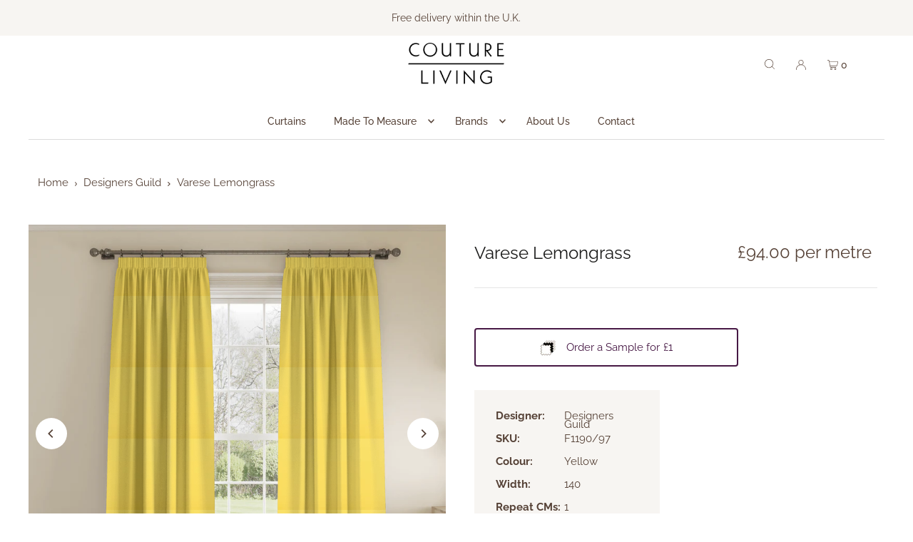

--- FILE ---
content_type: text/html; charset=utf-8
request_url: https://coutureliving.com/collections/designers-guild/products/varese-lemongrass
body_size: 39318
content:
<!DOCTYPE html>
<html class="no-js" lang="en">
<head>

  <meta name="google-site-verification" content="sUMIFWGt02qR0TObmv8xSC4WU--cA_RqrIAWfz3d1wA" />

  <!-- Google Tag Manager -->
  <script>(function(w,d,s,l,i){w[l]=w[l]||[];w[l].push({'gtm.start':
  new Date().getTime(),event:'gtm.js'});var f=d.getElementsByTagName(s)[0],
  j=d.createElement(s),dl=l!='dataLayer'?'&l='+l:'';j.async=true;j.src=
  'https://www.googletagmanager.com/gtm.js?id='+i+dl;f.parentNode.insertBefore(j,f);
  })(window,document,'script','dataLayer','GTM-KTC6LLT');</script>
  <!-- End Google Tag Manager -->

  <meta charset="utf-8" />
  <meta name="viewport" content="width=device-width, initial-scale=1">

  <!-- Establish early connection to external domains -->
  <link rel="preconnect" href="https://cdn.shopify.com" crossorigin>
  <link rel="preconnect" href="https://fonts.shopify.com" crossorigin>
  <link rel="preconnect" href="https://monorail-edge.shopifysvc.com">
  <link rel="preconnect" href="//ajax.googleapis.com" crossorigin />
  <meta name="viewport" content="width=device-width, initial-scale=1.0, maximum-scale=1.0,user-scalable=0" />

  <!-- Preload onDomain stylesheets and script libraries -->
  <link rel="preload" as="font" href="//coutureliving.com/cdn/fonts/raleway/raleway_n4.2c76ddd103ff0f30b1230f13e160330ff8b2c68a.woff2" type="font/woff2" crossorigin>
  <link rel="preload" as="font" href="//coutureliving.com/cdn/fonts/raleway/raleway_n5.0f898fcb9d16ae9a622ce7e706bb26c4a01b5028.woff2" type="font/woff2" crossorigin>
  <link rel="preload" as="font" href="//coutureliving.com/cdn/fonts/raleway/raleway_n4.2c76ddd103ff0f30b1230f13e160330ff8b2c68a.woff2" type="font/woff2" crossorigin>
  
  
    <meta name="keywords" content="Varese Lemongrass">
  

  <link rel="shortcut icon" href="//coutureliving.com/cdn/shop/files/FAVICON_32x32.png?v=1648982566" type="image/png" />
  <link rel="canonical" href="https://coutureliving.com/products/varese-lemongrass" />

  <title>Designers Guild - Varese - Lemongrass - Couture Living</title>
  <meta name="description" content="Varese II by Designers Guild from Couture Living, available in Lemongrass, this fabric is suitable for Curtains or Roman Blinds, Plain Velvet fabric in Yellow" />

  


    <meta name="twitter:card" content="summary">
    <meta name="twitter:image" content="https://coutureliving.com/cdn/shopifycloud/storefront/assets/no-image-2048-a2addb12_1024x.gif">



<meta property="og:site_name" content="Couture Living">
<meta property="og:url" content="https://coutureliving.com/products/varese-lemongrass">
<meta property="og:title" content="Varese Lemongrass">
<meta property="og:type" content="product">
<meta property="og:description" content="Varese II by Designers Guild from Couture Living, available in Lemongrass, this fabric is suitable for Curtains or Roman Blinds, Plain Velvet fabric in Yellow">

  <meta property="og:price:amount" content="58.75">
  <meta property="og:price:currency" content="GBP">

<meta property="og:image" content="http://coutureliving.com/cdn/shop/products/80741_800x.jpg?v=1654093336">



  <meta name="twitter:site" content="@Couture_Living1">

<meta name="twitter:title" content="Varese Lemongrass">
<meta name="twitter:description" content="Varese II by Designers Guild from Couture Living, available in Lemongrass, this fabric is suitable for Curtains or Roman Blinds, Plain Velvet fabric in Yellow">
<meta name="twitter:domain" content="">

  
 <script type="application/ld+json">
   {
     "@context": "https://schema.org",
     "@type": "Product",
     "id": "varese-lemongrass",
     "url": "https:\/\/coutureliving.com\/products\/varese-lemongrass",
     "image": "\/\/coutureliving.com\/cdn\/shop\/products\/80741_1024x.jpg?v=1654093336",
     "name": "Varese Lemongrass",
     "brand": "Designers Guild",
     "description": "Collection Varese II\nBrand Designers Guild\nSKU F1190\/97\nFabric Width 140\nRepeat CMS 1\nComposition 100% Cotton\nCare Instructions Do not wash. Do not iron. Do not bleach. Do not tumble dry. Dry clean process P.\n","sku": "F1190\/97","offers": [
        
        {
           "@type": "Offer",
           "price": "58.75",
           "priceCurrency": "GBP",
           "availability": "http://schema.org/InStock",
           "priceValidUntil": "2030-01-01",
           "url": "\/products\/varese-lemongrass"
         }
       
     ]}
 </script>


  <style data-shopify>
:root {
    --main-family: Raleway, sans-serif;
    --main-weight: 400;
    --main-style: normal;
    --main-spacing: 0em;
    --nav-family: Raleway, sans-serif;
    --nav-weight: 500;
    --nav-style: normal;
    --heading-family: Raleway, sans-serif;
    --heading-weight: 400;
    --heading-style: normal;
    --heading-spacing: 0em;

    --font-size: 15px;
    --h1-size: 25px;
    --h2-size: 22px;
    --h3-size: 18px;
    --nav-size: 14px;
    --nav-spacing: 0em;

    --announcement-bar-background: #f7f5f2;
    --announcement-bar-text-color: #564237;
    --homepage-pre-scroll-color: #191918;
    --homepage-pre-scroll-background: #ffffff;
    --homepage-scroll-color: #191918;
    --homepage-scroll-background: #ffffff;
    --pre-scroll-color: #564237;
    --pre-scroll-background: #ffffff;
    --scroll-color: #000000;
    --scroll-background: #ffffff;
    --secondary-color: rgba(0,0,0,0);
    --background: #ffffff;
    --header-color: #191918;
    --text-color: #564237;
    --sale-color: #c50000;
    --dotted-color: #e5e5e5;
    --button-color: #471945;
    --button-hover: #8c4d8a;
    --button-text: #ffffff;
    --secondary-button-color: #564237;
    --secondary-button-hover: #977d6f;
    --secondary-button-text: #ffffff;
    --new-background: #60ac30;
    --new-color: #ffffff;
    --sale-icon-background: #9d0000;
    --sale-icon-color: #ffffff;
    --custom-background: #eb5984;
    --custom-color: #fff;
    --fb-share: #564237;
    --tw-share: #564237;
    --pin-share: #564237;
    --footer-background: #ffffff;
    --footer-text: #564237;
    --footer-button: #eb5984;
    --footer-button-text: #ffffff;
    --cs1-color: #564237;
    --cs1-background: #ffffff;
    --cs2-color: #201f1e;
    --cs2-background: #f7f5f2;
    --cs3-color: #ffffff;
    --cs3-background: #471945;
    --custom-icon-color: var(--text-color);
    --custom-icon-background: var(--background);
    --error-msg-dark: #e81000;
    --error-msg-light: #ffeae8;
    --success-msg-dark: #007f5f;
    --success-msg-light: #e5fff8;
    --free-shipping-bg: #00a89b;
    --free-shipping-text: #ffffff;
    --error-color: #c60808;
    --error-color-light: #fdd0d0;
    --keyboard-focus: #f7f5f2;
    --focus-border-style: solid;
    --focus-border-weight: 1px;
    --section-padding: 45px;
    --section-title-align: center;
    --section-title-border: 1px;
    --border-width: 100px;
    --grid-column-gap: px;
    --details-align: center;
    --select-arrow-bg: url(//coutureliving.com/cdn/shop/t/7/assets/select-arrow.png?v=112595941721225094991670924723);
    --icon-border-color: #ffffff;
    --grid-space: 30px;
    --color-filter-size: 18px;
    --disabled-text: #d3c2b9;
    --listing-size-color: #bfa79a;

    --upsell-border-color: #f2f2f2;

    --star-active: rgb(86, 66, 55);
    --star-inactive: rgb(255, 255, 255);

    --color-body-text: var(--text-color);
    --color-body: var(--background);
    --color-bg: var(--background);
  }
  @media (max-width: 740px) {
     :root {
       --font-size: calc(15px - (15px * 0.15));
       --nav-size: calc(14px - (14px * 0.15));
       --h1-size: calc(25px - (25px * 0.15));
       --h2-size: calc(22px - (22px * 0.15));
       --h3-size: calc(18px - (18px * 0.15));
     }
   }
</style>


  <link rel="stylesheet" href="//coutureliving.com/cdn/shop/t/7/assets/stylesheet.min.css?v=71710953695313137471670924723" type="text/css">

  <style>
  @font-face {
  font-family: Raleway;
  font-weight: 400;
  font-style: normal;
  font-display: swap;
  src: url("//coutureliving.com/cdn/fonts/raleway/raleway_n4.2c76ddd103ff0f30b1230f13e160330ff8b2c68a.woff2") format("woff2"),
       url("//coutureliving.com/cdn/fonts/raleway/raleway_n4.c057757dddc39994ad5d9c9f58e7c2c2a72359a9.woff") format("woff");
}

  @font-face {
  font-family: Raleway;
  font-weight: 500;
  font-style: normal;
  font-display: swap;
  src: url("//coutureliving.com/cdn/fonts/raleway/raleway_n5.0f898fcb9d16ae9a622ce7e706bb26c4a01b5028.woff2") format("woff2"),
       url("//coutureliving.com/cdn/fonts/raleway/raleway_n5.c754eb57a4de1b66b11f20a04a7e3f1462e000f4.woff") format("woff");
}

  @font-face {
  font-family: Raleway;
  font-weight: 400;
  font-style: normal;
  font-display: swap;
  src: url("//coutureliving.com/cdn/fonts/raleway/raleway_n4.2c76ddd103ff0f30b1230f13e160330ff8b2c68a.woff2") format("woff2"),
       url("//coutureliving.com/cdn/fonts/raleway/raleway_n4.c057757dddc39994ad5d9c9f58e7c2c2a72359a9.woff") format("woff");
}

  @font-face {
  font-family: Raleway;
  font-weight: 700;
  font-style: normal;
  font-display: swap;
  src: url("//coutureliving.com/cdn/fonts/raleway/raleway_n7.740cf9e1e4566800071db82eeca3cca45f43ba63.woff2") format("woff2"),
       url("//coutureliving.com/cdn/fonts/raleway/raleway_n7.84943791ecde186400af8db54cf3b5b5e5049a8f.woff") format("woff");
}

  @font-face {
  font-family: Raleway;
  font-weight: 400;
  font-style: italic;
  font-display: swap;
  src: url("//coutureliving.com/cdn/fonts/raleway/raleway_i4.aaa73a72f55a5e60da3e9a082717e1ed8f22f0a2.woff2") format("woff2"),
       url("//coutureliving.com/cdn/fonts/raleway/raleway_i4.650670cc243082f8988ecc5576b6d613cfd5a8ee.woff") format("woff");
}

  @font-face {
  font-family: Raleway;
  font-weight: 700;
  font-style: italic;
  font-display: swap;
  src: url("//coutureliving.com/cdn/fonts/raleway/raleway_i7.6d68e3c55f3382a6b4f1173686f538d89ce56dbc.woff2") format("woff2"),
       url("//coutureliving.com/cdn/fonts/raleway/raleway_i7.ed82a5a5951418ec5b6b0a5010cb65216574b2bd.woff") format("woff");
}

  </style>

  
  

  <!-- Global site tag (gtag.js) - Google Ads: 758420256 -->
<script async src="https://www.googletagmanager.com/gtag/js?id=AW-758420256"></script>
<script>
  window.dataLayer = window.dataLayer || [];
  function gtag(){dataLayer.push(arguments);}
  gtag('js', new Date());

  gtag('config', 'AW-758420256');
</script>


<link href="https://monorail-edge.shopifysvc.com" rel="dns-prefetch">
<script>(function(){if ("sendBeacon" in navigator && "performance" in window) {try {var session_token_from_headers = performance.getEntriesByType('navigation')[0].serverTiming.find(x => x.name == '_s').description;} catch {var session_token_from_headers = undefined;}var session_cookie_matches = document.cookie.match(/_shopify_s=([^;]*)/);var session_token_from_cookie = session_cookie_matches && session_cookie_matches.length === 2 ? session_cookie_matches[1] : "";var session_token = session_token_from_headers || session_token_from_cookie || "";function handle_abandonment_event(e) {var entries = performance.getEntries().filter(function(entry) {return /monorail-edge.shopifysvc.com/.test(entry.name);});if (!window.abandonment_tracked && entries.length === 0) {window.abandonment_tracked = true;var currentMs = Date.now();var navigation_start = performance.timing.navigationStart;var payload = {shop_id: 61378625714,url: window.location.href,navigation_start,duration: currentMs - navigation_start,session_token,page_type: "product"};window.navigator.sendBeacon("https://monorail-edge.shopifysvc.com/v1/produce", JSON.stringify({schema_id: "online_store_buyer_site_abandonment/1.1",payload: payload,metadata: {event_created_at_ms: currentMs,event_sent_at_ms: currentMs}}));}}window.addEventListener('pagehide', handle_abandonment_event);}}());</script>
<script id="web-pixels-manager-setup">(function e(e,d,r,n,o){if(void 0===o&&(o={}),!Boolean(null===(a=null===(i=window.Shopify)||void 0===i?void 0:i.analytics)||void 0===a?void 0:a.replayQueue)){var i,a;window.Shopify=window.Shopify||{};var t=window.Shopify;t.analytics=t.analytics||{};var s=t.analytics;s.replayQueue=[],s.publish=function(e,d,r){return s.replayQueue.push([e,d,r]),!0};try{self.performance.mark("wpm:start")}catch(e){}var l=function(){var e={modern:/Edge?\/(1{2}[4-9]|1[2-9]\d|[2-9]\d{2}|\d{4,})\.\d+(\.\d+|)|Firefox\/(1{2}[4-9]|1[2-9]\d|[2-9]\d{2}|\d{4,})\.\d+(\.\d+|)|Chrom(ium|e)\/(9{2}|\d{3,})\.\d+(\.\d+|)|(Maci|X1{2}).+ Version\/(15\.\d+|(1[6-9]|[2-9]\d|\d{3,})\.\d+)([,.]\d+|)( \(\w+\)|)( Mobile\/\w+|) Safari\/|Chrome.+OPR\/(9{2}|\d{3,})\.\d+\.\d+|(CPU[ +]OS|iPhone[ +]OS|CPU[ +]iPhone|CPU IPhone OS|CPU iPad OS)[ +]+(15[._]\d+|(1[6-9]|[2-9]\d|\d{3,})[._]\d+)([._]\d+|)|Android:?[ /-](13[3-9]|1[4-9]\d|[2-9]\d{2}|\d{4,})(\.\d+|)(\.\d+|)|Android.+Firefox\/(13[5-9]|1[4-9]\d|[2-9]\d{2}|\d{4,})\.\d+(\.\d+|)|Android.+Chrom(ium|e)\/(13[3-9]|1[4-9]\d|[2-9]\d{2}|\d{4,})\.\d+(\.\d+|)|SamsungBrowser\/([2-9]\d|\d{3,})\.\d+/,legacy:/Edge?\/(1[6-9]|[2-9]\d|\d{3,})\.\d+(\.\d+|)|Firefox\/(5[4-9]|[6-9]\d|\d{3,})\.\d+(\.\d+|)|Chrom(ium|e)\/(5[1-9]|[6-9]\d|\d{3,})\.\d+(\.\d+|)([\d.]+$|.*Safari\/(?![\d.]+ Edge\/[\d.]+$))|(Maci|X1{2}).+ Version\/(10\.\d+|(1[1-9]|[2-9]\d|\d{3,})\.\d+)([,.]\d+|)( \(\w+\)|)( Mobile\/\w+|) Safari\/|Chrome.+OPR\/(3[89]|[4-9]\d|\d{3,})\.\d+\.\d+|(CPU[ +]OS|iPhone[ +]OS|CPU[ +]iPhone|CPU IPhone OS|CPU iPad OS)[ +]+(10[._]\d+|(1[1-9]|[2-9]\d|\d{3,})[._]\d+)([._]\d+|)|Android:?[ /-](13[3-9]|1[4-9]\d|[2-9]\d{2}|\d{4,})(\.\d+|)(\.\d+|)|Mobile Safari.+OPR\/([89]\d|\d{3,})\.\d+\.\d+|Android.+Firefox\/(13[5-9]|1[4-9]\d|[2-9]\d{2}|\d{4,})\.\d+(\.\d+|)|Android.+Chrom(ium|e)\/(13[3-9]|1[4-9]\d|[2-9]\d{2}|\d{4,})\.\d+(\.\d+|)|Android.+(UC? ?Browser|UCWEB|U3)[ /]?(15\.([5-9]|\d{2,})|(1[6-9]|[2-9]\d|\d{3,})\.\d+)\.\d+|SamsungBrowser\/(5\.\d+|([6-9]|\d{2,})\.\d+)|Android.+MQ{2}Browser\/(14(\.(9|\d{2,})|)|(1[5-9]|[2-9]\d|\d{3,})(\.\d+|))(\.\d+|)|K[Aa][Ii]OS\/(3\.\d+|([4-9]|\d{2,})\.\d+)(\.\d+|)/},d=e.modern,r=e.legacy,n=navigator.userAgent;return n.match(d)?"modern":n.match(r)?"legacy":"unknown"}(),u="modern"===l?"modern":"legacy",c=(null!=n?n:{modern:"",legacy:""})[u],f=function(e){return[e.baseUrl,"/wpm","/b",e.hashVersion,"modern"===e.buildTarget?"m":"l",".js"].join("")}({baseUrl:d,hashVersion:r,buildTarget:u}),m=function(e){var d=e.version,r=e.bundleTarget,n=e.surface,o=e.pageUrl,i=e.monorailEndpoint;return{emit:function(e){var a=e.status,t=e.errorMsg,s=(new Date).getTime(),l=JSON.stringify({metadata:{event_sent_at_ms:s},events:[{schema_id:"web_pixels_manager_load/3.1",payload:{version:d,bundle_target:r,page_url:o,status:a,surface:n,error_msg:t},metadata:{event_created_at_ms:s}}]});if(!i)return console&&console.warn&&console.warn("[Web Pixels Manager] No Monorail endpoint provided, skipping logging."),!1;try{return self.navigator.sendBeacon.bind(self.navigator)(i,l)}catch(e){}var u=new XMLHttpRequest;try{return u.open("POST",i,!0),u.setRequestHeader("Content-Type","text/plain"),u.send(l),!0}catch(e){return console&&console.warn&&console.warn("[Web Pixels Manager] Got an unhandled error while logging to Monorail."),!1}}}}({version:r,bundleTarget:l,surface:e.surface,pageUrl:self.location.href,monorailEndpoint:e.monorailEndpoint});try{o.browserTarget=l,function(e){var d=e.src,r=e.async,n=void 0===r||r,o=e.onload,i=e.onerror,a=e.sri,t=e.scriptDataAttributes,s=void 0===t?{}:t,l=document.createElement("script"),u=document.querySelector("head"),c=document.querySelector("body");if(l.async=n,l.src=d,a&&(l.integrity=a,l.crossOrigin="anonymous"),s)for(var f in s)if(Object.prototype.hasOwnProperty.call(s,f))try{l.dataset[f]=s[f]}catch(e){}if(o&&l.addEventListener("load",o),i&&l.addEventListener("error",i),u)u.appendChild(l);else{if(!c)throw new Error("Did not find a head or body element to append the script");c.appendChild(l)}}({src:f,async:!0,onload:function(){if(!function(){var e,d;return Boolean(null===(d=null===(e=window.Shopify)||void 0===e?void 0:e.analytics)||void 0===d?void 0:d.initialized)}()){var d=window.webPixelsManager.init(e)||void 0;if(d){var r=window.Shopify.analytics;r.replayQueue.forEach((function(e){var r=e[0],n=e[1],o=e[2];d.publishCustomEvent(r,n,o)})),r.replayQueue=[],r.publish=d.publishCustomEvent,r.visitor=d.visitor,r.initialized=!0}}},onerror:function(){return m.emit({status:"failed",errorMsg:"".concat(f," has failed to load")})},sri:function(e){var d=/^sha384-[A-Za-z0-9+/=]+$/;return"string"==typeof e&&d.test(e)}(c)?c:"",scriptDataAttributes:o}),m.emit({status:"loading"})}catch(e){m.emit({status:"failed",errorMsg:(null==e?void 0:e.message)||"Unknown error"})}}})({shopId: 61378625714,storefrontBaseUrl: "https://coutureliving.com",extensionsBaseUrl: "https://extensions.shopifycdn.com/cdn/shopifycloud/web-pixels-manager",monorailEndpoint: "https://monorail-edge.shopifysvc.com/unstable/produce_batch",surface: "storefront-renderer",enabledBetaFlags: ["2dca8a86"],webPixelsConfigList: [{"id":"942997890","configuration":"{\"config\":\"{\\\"pixel_id\\\":\\\"GT-NBPJLP8\\\",\\\"target_country\\\":\\\"GB\\\",\\\"gtag_events\\\":[{\\\"type\\\":\\\"purchase\\\",\\\"action_label\\\":\\\"MC-WN4S6BFKDZ\\\"},{\\\"type\\\":\\\"page_view\\\",\\\"action_label\\\":\\\"MC-WN4S6BFKDZ\\\"},{\\\"type\\\":\\\"view_item\\\",\\\"action_label\\\":\\\"MC-WN4S6BFKDZ\\\"}],\\\"enable_monitoring_mode\\\":false}\"}","eventPayloadVersion":"v1","runtimeContext":"OPEN","scriptVersion":"b2a88bafab3e21179ed38636efcd8a93","type":"APP","apiClientId":1780363,"privacyPurposes":[],"dataSharingAdjustments":{"protectedCustomerApprovalScopes":["read_customer_address","read_customer_email","read_customer_name","read_customer_personal_data","read_customer_phone"]}},{"id":"shopify-app-pixel","configuration":"{}","eventPayloadVersion":"v1","runtimeContext":"STRICT","scriptVersion":"0450","apiClientId":"shopify-pixel","type":"APP","privacyPurposes":["ANALYTICS","MARKETING"]},{"id":"shopify-custom-pixel","eventPayloadVersion":"v1","runtimeContext":"LAX","scriptVersion":"0450","apiClientId":"shopify-pixel","type":"CUSTOM","privacyPurposes":["ANALYTICS","MARKETING"]}],isMerchantRequest: false,initData: {"shop":{"name":"Couture Living","paymentSettings":{"currencyCode":"GBP"},"myshopifyDomain":"couture-living.myshopify.com","countryCode":"GB","storefrontUrl":"https:\/\/coutureliving.com"},"customer":null,"cart":null,"checkout":null,"productVariants":[{"price":{"amount":58.75,"currencyCode":"GBP"},"product":{"title":"Varese Lemongrass","vendor":"Designers Guild","id":"7332992876722","untranslatedTitle":"Varese Lemongrass","url":"\/products\/varese-lemongrass","type":""},"id":"42010983170226","image":{"src":"\/\/coutureliving.com\/cdn\/shop\/products\/80741.jpg?v=1654093336"},"sku":"F1190\/97","title":"Default","untranslatedTitle":"Default"}],"purchasingCompany":null},},"https://coutureliving.com/cdn","fcfee988w5aeb613cpc8e4bc33m6693e112",{"modern":"","legacy":""},{"shopId":"61378625714","storefrontBaseUrl":"https:\/\/coutureliving.com","extensionBaseUrl":"https:\/\/extensions.shopifycdn.com\/cdn\/shopifycloud\/web-pixels-manager","surface":"storefront-renderer","enabledBetaFlags":"[\"2dca8a86\"]","isMerchantRequest":"false","hashVersion":"fcfee988w5aeb613cpc8e4bc33m6693e112","publish":"custom","events":"[[\"page_viewed\",{}],[\"product_viewed\",{\"productVariant\":{\"price\":{\"amount\":58.75,\"currencyCode\":\"GBP\"},\"product\":{\"title\":\"Varese Lemongrass\",\"vendor\":\"Designers Guild\",\"id\":\"7332992876722\",\"untranslatedTitle\":\"Varese Lemongrass\",\"url\":\"\/products\/varese-lemongrass\",\"type\":\"\"},\"id\":\"42010983170226\",\"image\":{\"src\":\"\/\/coutureliving.com\/cdn\/shop\/products\/80741.jpg?v=1654093336\"},\"sku\":\"F1190\/97\",\"title\":\"Default\",\"untranslatedTitle\":\"Default\"}}]]"});</script><script>
  window.ShopifyAnalytics = window.ShopifyAnalytics || {};
  window.ShopifyAnalytics.meta = window.ShopifyAnalytics.meta || {};
  window.ShopifyAnalytics.meta.currency = 'GBP';
  var meta = {"product":{"id":7332992876722,"gid":"gid:\/\/shopify\/Product\/7332992876722","vendor":"Designers Guild","type":"","handle":"varese-lemongrass","variants":[{"id":42010983170226,"price":5875,"name":"Varese Lemongrass","public_title":null,"sku":"F1190\/97"}],"remote":false},"page":{"pageType":"product","resourceType":"product","resourceId":7332992876722,"requestId":"74aaae52-28c2-4602-aafc-09c4ee4bdc9a-1768895886"}};
  for (var attr in meta) {
    window.ShopifyAnalytics.meta[attr] = meta[attr];
  }
</script>
<script class="analytics">
  (function () {
    var customDocumentWrite = function(content) {
      var jquery = null;

      if (window.jQuery) {
        jquery = window.jQuery;
      } else if (window.Checkout && window.Checkout.$) {
        jquery = window.Checkout.$;
      }

      if (jquery) {
        jquery('body').append(content);
      }
    };

    var hasLoggedConversion = function(token) {
      if (token) {
        return document.cookie.indexOf('loggedConversion=' + token) !== -1;
      }
      return false;
    }

    var setCookieIfConversion = function(token) {
      if (token) {
        var twoMonthsFromNow = new Date(Date.now());
        twoMonthsFromNow.setMonth(twoMonthsFromNow.getMonth() + 2);

        document.cookie = 'loggedConversion=' + token + '; expires=' + twoMonthsFromNow;
      }
    }

    var trekkie = window.ShopifyAnalytics.lib = window.trekkie = window.trekkie || [];
    if (trekkie.integrations) {
      return;
    }
    trekkie.methods = [
      'identify',
      'page',
      'ready',
      'track',
      'trackForm',
      'trackLink'
    ];
    trekkie.factory = function(method) {
      return function() {
        var args = Array.prototype.slice.call(arguments);
        args.unshift(method);
        trekkie.push(args);
        return trekkie;
      };
    };
    for (var i = 0; i < trekkie.methods.length; i++) {
      var key = trekkie.methods[i];
      trekkie[key] = trekkie.factory(key);
    }
    trekkie.load = function(config) {
      trekkie.config = config || {};
      trekkie.config.initialDocumentCookie = document.cookie;
      var first = document.getElementsByTagName('script')[0];
      var script = document.createElement('script');
      script.type = 'text/javascript';
      script.onerror = function(e) {
        var scriptFallback = document.createElement('script');
        scriptFallback.type = 'text/javascript';
        scriptFallback.onerror = function(error) {
                var Monorail = {
      produce: function produce(monorailDomain, schemaId, payload) {
        var currentMs = new Date().getTime();
        var event = {
          schema_id: schemaId,
          payload: payload,
          metadata: {
            event_created_at_ms: currentMs,
            event_sent_at_ms: currentMs
          }
        };
        return Monorail.sendRequest("https://" + monorailDomain + "/v1/produce", JSON.stringify(event));
      },
      sendRequest: function sendRequest(endpointUrl, payload) {
        // Try the sendBeacon API
        if (window && window.navigator && typeof window.navigator.sendBeacon === 'function' && typeof window.Blob === 'function' && !Monorail.isIos12()) {
          var blobData = new window.Blob([payload], {
            type: 'text/plain'
          });

          if (window.navigator.sendBeacon(endpointUrl, blobData)) {
            return true;
          } // sendBeacon was not successful

        } // XHR beacon

        var xhr = new XMLHttpRequest();

        try {
          xhr.open('POST', endpointUrl);
          xhr.setRequestHeader('Content-Type', 'text/plain');
          xhr.send(payload);
        } catch (e) {
          console.log(e);
        }

        return false;
      },
      isIos12: function isIos12() {
        return window.navigator.userAgent.lastIndexOf('iPhone; CPU iPhone OS 12_') !== -1 || window.navigator.userAgent.lastIndexOf('iPad; CPU OS 12_') !== -1;
      }
    };
    Monorail.produce('monorail-edge.shopifysvc.com',
      'trekkie_storefront_load_errors/1.1',
      {shop_id: 61378625714,
      theme_id: 132113858738,
      app_name: "storefront",
      context_url: window.location.href,
      source_url: "//coutureliving.com/cdn/s/trekkie.storefront.cd680fe47e6c39ca5d5df5f0a32d569bc48c0f27.min.js"});

        };
        scriptFallback.async = true;
        scriptFallback.src = '//coutureliving.com/cdn/s/trekkie.storefront.cd680fe47e6c39ca5d5df5f0a32d569bc48c0f27.min.js';
        first.parentNode.insertBefore(scriptFallback, first);
      };
      script.async = true;
      script.src = '//coutureliving.com/cdn/s/trekkie.storefront.cd680fe47e6c39ca5d5df5f0a32d569bc48c0f27.min.js';
      first.parentNode.insertBefore(script, first);
    };
    trekkie.load(
      {"Trekkie":{"appName":"storefront","development":false,"defaultAttributes":{"shopId":61378625714,"isMerchantRequest":null,"themeId":132113858738,"themeCityHash":"6146399537672371979","contentLanguage":"en","currency":"GBP","eventMetadataId":"070ca981-cc2e-4e65-91de-4483861107c6"},"isServerSideCookieWritingEnabled":true,"monorailRegion":"shop_domain","enabledBetaFlags":["65f19447"]},"Session Attribution":{},"S2S":{"facebookCapiEnabled":false,"source":"trekkie-storefront-renderer","apiClientId":580111}}
    );

    var loaded = false;
    trekkie.ready(function() {
      if (loaded) return;
      loaded = true;

      window.ShopifyAnalytics.lib = window.trekkie;

      var originalDocumentWrite = document.write;
      document.write = customDocumentWrite;
      try { window.ShopifyAnalytics.merchantGoogleAnalytics.call(this); } catch(error) {};
      document.write = originalDocumentWrite;

      window.ShopifyAnalytics.lib.page(null,{"pageType":"product","resourceType":"product","resourceId":7332992876722,"requestId":"74aaae52-28c2-4602-aafc-09c4ee4bdc9a-1768895886","shopifyEmitted":true});

      var match = window.location.pathname.match(/checkouts\/(.+)\/(thank_you|post_purchase)/)
      var token = match? match[1]: undefined;
      if (!hasLoggedConversion(token)) {
        setCookieIfConversion(token);
        window.ShopifyAnalytics.lib.track("Viewed Product",{"currency":"GBP","variantId":42010983170226,"productId":7332992876722,"productGid":"gid:\/\/shopify\/Product\/7332992876722","name":"Varese Lemongrass","price":"58.75","sku":"F1190\/97","brand":"Designers Guild","variant":null,"category":"","nonInteraction":true,"remote":false},undefined,undefined,{"shopifyEmitted":true});
      window.ShopifyAnalytics.lib.track("monorail:\/\/trekkie_storefront_viewed_product\/1.1",{"currency":"GBP","variantId":42010983170226,"productId":7332992876722,"productGid":"gid:\/\/shopify\/Product\/7332992876722","name":"Varese Lemongrass","price":"58.75","sku":"F1190\/97","brand":"Designers Guild","variant":null,"category":"","nonInteraction":true,"remote":false,"referer":"https:\/\/coutureliving.com\/collections\/designers-guild\/products\/varese-lemongrass"});
      }
    });


        var eventsListenerScript = document.createElement('script');
        eventsListenerScript.async = true;
        eventsListenerScript.src = "//coutureliving.com/cdn/shopifycloud/storefront/assets/shop_events_listener-3da45d37.js";
        document.getElementsByTagName('head')[0].appendChild(eventsListenerScript);

})();</script>
  <script>
  if (!window.ga || (window.ga && typeof window.ga !== 'function')) {
    window.ga = function ga() {
      (window.ga.q = window.ga.q || []).push(arguments);
      if (window.Shopify && window.Shopify.analytics && typeof window.Shopify.analytics.publish === 'function') {
        window.Shopify.analytics.publish("ga_stub_called", {}, {sendTo: "google_osp_migration"});
      }
      console.error("Shopify's Google Analytics stub called with:", Array.from(arguments), "\nSee https://help.shopify.com/manual/promoting-marketing/pixels/pixel-migration#google for more information.");
    };
    if (window.Shopify && window.Shopify.analytics && typeof window.Shopify.analytics.publish === 'function') {
      window.Shopify.analytics.publish("ga_stub_initialized", {}, {sendTo: "google_osp_migration"});
    }
  }
</script>
<script
  defer
  src="https://coutureliving.com/cdn/shopifycloud/perf-kit/shopify-perf-kit-3.0.4.min.js"
  data-application="storefront-renderer"
  data-shop-id="61378625714"
  data-render-region="gcp-us-east1"
  data-page-type="product"
  data-theme-instance-id="132113858738"
  data-theme-name="Icon (Squashed Pixel)"
  data-theme-version="8.4.1"
  data-monorail-region="shop_domain"
  data-resource-timing-sampling-rate="10"
  data-shs="true"
  data-shs-beacon="true"
  data-shs-export-with-fetch="true"
  data-shs-logs-sample-rate="1"
  data-shs-beacon-endpoint="https://coutureliving.com/api/collect"
></script>
</head>
<body class="gridlock template-product js-slideout-toggle-wrapper js-modal-toggle-wrapper theme-features__secondary-color-not-black--false theme-features__product-variants--swatches theme-features__image-flip--disabled theme-features__sold-out-icon--enabled theme-features__sale-icon--enabled theme-features__new-icon--enabled theme-features__section-titles--none theme-features__section-title-align--center theme-features__details-align--center theme-features__rounded-buttons--enabled theme-features__zoom-effect--disabled theme-features__icon-position--top_right theme-features__icon-shape--circle">

  <!-- Google Tag Manager (noscript) -->
  <noscript><iframe src="https://www.googletagmanager.com/ns.html?id=GTM-KTC6LLT"
  height="0" width="0" style="display:none;visibility:hidden"></iframe></noscript>
  <!-- End Google Tag Manager (noscript) -->

  <div class="js-slideout-overlay site-overlay"></div>
  <div class="js-modal-overlay site-overlay"></div>

  <aside class="slideout slideout__drawer-left" data-wau-slideout="mobile-navigation" id="slideout-mobile-navigation">
    <div id="shopify-section-mobile-navigation" class="shopify-section"><nav class="mobile-menu" role="navigation" data-section-id="mobile-navigation" data-section-type="mobile-navigation">
  <div class="slideout__trigger--close">
    <button class="slideout__trigger-mobile-menu js-slideout-close" data-slideout-direction="left" aria-label="Close navigation" tabindex="0" type="button" name="button">
      <div class="icn-close"></div>
    </button>
  </div>
  
    
        <div class="mobile-menu__block mobile-menu__search" ><predictive-search
            data-routes="/search/suggest"
            data-show-only-products="false"
            data-results-per-resource="6"
            data-input-selector='input[name="q"]'
            data-results-selector="#predictive-search"
            ><form action="/search" method="get">
              <input
                type="text"
                name="q"
                id="searchbox-mobile-navigation"
                class="searchbox__input"
                placeholder="Search"
                value=""role="combobox"
                  aria-expanded="false"
                  aria-owns="predictive-search-results-list"
                  aria-controls="predictive-search-results-list"
                  aria-haspopup="listbox"
                  aria-autocomplete="list"
                  autocorrect="off"
                  autocomplete="off"
                  autocapitalize="off"
                  spellcheck="false"/>
              <input name="options[prefix]" type="hidden" value="last">

              
<div id="predictive-search" class="predictive-search" tabindex="-1"></div></form></predictive-search></div>
      
  
    

        
        

        <ul class="js-accordion js-accordion-mobile-nav c-accordion c-accordion--mobile-nav c-accordion--1603134"
            id="c-accordion--1603134"
            

             >

          

          

            

            
            <li>
              <a class="js-accordion-link c-accordion__link" href="/collections/curtains">Curtains</a>
            </li>
            
          

            

            

              

              
              

              <li class="js-accordion-header c-accordion__header">
                <a class="js-accordion-link c-accordion__link" href="/pages/made-to-measure">Made To Measure</a>
                <button class="dropdown-arrow" aria-label="Made To Measure" data-toggle="accordion" aria-expanded="false" aria-controls="c-accordion__panel--1603134-2" >
                  
  
    <svg class="icon--apollo-down-carrot c-accordion__header--icon vib-center" height="6px" version="1.1" xmlns="http://www.w3.org/2000/svg" xmlns:xlink="http://www.w3.org/1999/xlink" x="0px" y="0px"
    	 viewBox="0 0 20 13.3" xml:space="preserve">
      <g class="hover-fill" fill="#000000">
        <polygon points="17.7,0 10,8.3 2.3,0 0,2.5 10,13.3 20,2.5 "/>
      </g>
      <style>.c-accordion__header .icon--apollo-down-carrot:hover .hover-fill { fill: #000000;}</style>
    </svg>
  






                </button>
              </li>

              <li class="c-accordion__panel c-accordion__panel--1603134-2" id="c-accordion__panel--1603134-2" data-parent="#c-accordion--1603134">

                

                <ul class="js-accordion js-accordion-mobile-nav c-accordion c-accordion--mobile-nav c-accordion--mobile-nav__inner c-accordion--1603134-1" id="c-accordion--1603134-1">

                  
                    
                    <li>
                      <a class="js-accordion-link c-accordion__link" href="/pages/our-made-to-measure-process">Our Process</a>
                    </li>
                    
                  
                    
                    <li>
                      <a class="js-accordion-link c-accordion__link" href="/pages/couture-full-fit-service">Full Fit Service</a>
                    </li>
                    
                  
                    
                    <li>
                      <a class="js-accordion-link c-accordion__link" href="/pages/measuring-guides">Measuring Guides</a>
                    </li>
                    
                  
                </ul>
              </li>
            
          

            

            

              

              
              

              <li class="js-accordion-header c-accordion__header">
                <a class="js-accordion-link c-accordion__link" href="#">Brands</a>
                <button class="dropdown-arrow" aria-label="Brands" data-toggle="accordion" aria-expanded="false" aria-controls="c-accordion__panel--1603134-3" >
                  
  
    <svg class="icon--apollo-down-carrot c-accordion__header--icon vib-center" height="6px" version="1.1" xmlns="http://www.w3.org/2000/svg" xmlns:xlink="http://www.w3.org/1999/xlink" x="0px" y="0px"
    	 viewBox="0 0 20 13.3" xml:space="preserve">
      <g class="hover-fill" fill="#000000">
        <polygon points="17.7,0 10,8.3 2.3,0 0,2.5 10,13.3 20,2.5 "/>
      </g>
      <style>.c-accordion__header .icon--apollo-down-carrot:hover .hover-fill { fill: #000000;}</style>
    </svg>
  






                </button>
              </li>

              <li class="c-accordion__panel c-accordion__panel--1603134-3" id="c-accordion__panel--1603134-3" data-parent="#c-accordion--1603134">

                

                <ul class="js-accordion js-accordion-mobile-nav c-accordion c-accordion--mobile-nav c-accordion--mobile-nav__inner c-accordion--1603134-1" id="c-accordion--1603134-1">

                  
                    
                    <li>
                      <a class="js-accordion-link c-accordion__link" href="/collections/casamance">Casamance</a>
                    </li>
                    
                  
                    
                    <li>
                      <a class="js-accordion-link c-accordion__link" href="/collections/casadeco">Casadeco</a>
                    </li>
                    
                  
                    
                    <li>
                      <a class="js-accordion-link c-accordion__link" href="/collections/clarke-clarke">Clarke &amp; Clarke</a>
                    </li>
                    
                  
                    
                    <li>
                      <a class="js-accordion-link c-accordion__link" href="/collections/designers-guild">Designers Guild</a>
                    </li>
                    
                  
                    
                    <li>
                      <a class="js-accordion-link c-accordion__link" href="/collections/gp-j-baker">GP&amp;J Barker</a>
                    </li>
                    
                  
                    
                    <li>
                      <a class="js-accordion-link c-accordion__link" href="/collections/osborne-little">Osborne &amp; Little</a>
                    </li>
                    
                  
                    
                    <li>
                      <a class="js-accordion-link c-accordion__link" href="/collections/harlequin">Harlequin</a>
                    </li>
                    
                  
                    
                    <li>
                      <a class="js-accordion-link c-accordion__link" href="/collections/morris-co">Morris &amp; Co</a>
                    </li>
                    
                  
                    
                    <li>
                      <a class="js-accordion-link c-accordion__link" href="/collections/prestigious-textiles">Prestigious Textiles</a>
                    </li>
                    
                  
                    
                    <li>
                      <a class="js-accordion-link c-accordion__link" href="/collections/romo">Romo</a>
                    </li>
                    
                  
                    
                    <li>
                      <a class="js-accordion-link c-accordion__link" href="/collections/sanderson">Sanderson</a>
                    </li>
                    
                  
                </ul>
              </li>
            
          

            

            
            <li>
              <a class="js-accordion-link c-accordion__link" href="/pages/about-us">About Us</a>
            </li>
            
          

            

            
            <li>
              <a class="js-accordion-link c-accordion__link" href="/pages/contact">Contact</a>
            </li>
            
          
          
            
              <li class="mobile-menu__item">
                <a href="/account/login">
                  <svg class="icon--icon-theme-user mobile-menu__item--icon vib-center" version="1.1" xmlns="http://www.w3.org/2000/svg" xmlns:xlink="http://www.w3.org/1999/xlink" x="0px" y="0px"
       viewBox="0 0 20.5 20" height="16px" xml:space="preserve">
       <g class="hover-fill" fill="#000000">
         <path d="M12.7,9.6c1.6-0.9,2.7-2.6,2.7-4.5c0-2.8-2.3-5.1-5.1-5.1C7.4,0,5.1,2.3,5.1,5.1c0,1.9,1.1,3.6,2.7,4.5
           C3.3,10.7,0,14.7,0,19.5C0,19.8,0.2,20,0.5,20s0.5-0.2,0.5-0.5c0-5.1,4.2-9.3,9.3-9.3s9.3,4.2,9.3,9.3c0,0.3,0.2,0.5,0.5,0.5
           s0.5-0.2,0.5-0.5C20.5,14.7,17.1,10.7,12.7,9.6z M6,5.1c0-2.3,1.9-4.2,4.2-4.2s4.2,1.9,4.2,4.2s-1.9,4.2-4.2,4.2S6,7.4,6,5.1z"/>
       </g>
       <style>.mobile-menu__item .icon--icon-theme-user:hover .hover-fill { fill: #000000;}</style>
    </svg>





                  <span class="mobile-menu__item--text vib-center">&nbsp;&nbsp;Log In/Create Account</span>
                </a>
              </li>
            
          
        </ul><!-- /.c-accordion.c-accordion--mobile-nav -->
      
  
    
        <div class="mobile-menu__block mobile-menu__social text-center" >
          <ul class="social-icons__wrapper">
  
    <li>
      <a href="https://www.facebook.com/CoutureLivingLtd/" target="_blank" aria-label="Facebook">
        


  
    <svg width="33" height="33" viewBox="0 0 33 33" fill="none" xmlns="http://www.w3.org/2000/svg">
      <path d="M22 7H19C16.2 7 14 8.98 14 11.5V14.2H11V17.8H14V25H18V17.8H21L22 14.2H18V11.5C18 10.96 18.4 10.6 19 10.6H22V7Z" fill="#522750"/>
      <circle cx="16.5" cy="16.5" r="15.5" stroke="#471945" stroke-width="2"/>
    </svg>
  




      </a>
    </li>
  
  
    <li>
      <a href="//instagram.com/couture_living" target="_blank" aria-label="Instagram">
        


  
    <svg width="33" height="33" viewBox="0 0 33 33" fill="none" xmlns="http://www.w3.org/2000/svg">
    <path d="M17.0402 12.6C14.7889 12.6 12.9397 14.325 12.9397 16.425C12.9397 18.525 14.7889 20.25 17.0402 20.25C19.2915 20.25 21.1407 18.525 21.1407 16.425C21.1407 14.325 19.2915 12.6 17.0402 12.6ZM17.0402 18.9C15.593 18.9 14.3869 17.775 14.3869 16.425C14.3869 15.075 15.593 13.95 17.0402 13.95C18.4874 13.95 19.6935 15.075 19.6935 16.425C19.6935 17.775 18.4874 18.9 17.0402 18.9ZM21.2211 11.55C20.7387 11.55 20.3367 11.925 20.3367 12.375C20.3367 12.825 20.7387 13.35 21.2211 13.35C21.7035 13.35 22.2663 12.975 22.2663 12.525C22.2663 12.3 22.1859 12.075 21.9447 11.85C21.7035 11.625 21.5427 11.55 21.2211 11.55ZM25 16.425C25 15.375 25 14.4 24.9196 13.35C24.8392 12.225 24.598 11.1 23.6332 10.2C22.6683 9.375 21.5427 9.075 20.1759 9C19.2111 9 18.0854 9 17.0402 9C15.9146 9 14.7889 9 13.6633 9.075C12.4573 9.075 11.3317 9.375 10.3668 10.2C9.40201 11.025 9.1608 12.075 9.0804 13.35C9 14.4 9 15.45 9 16.425C9 17.4 9 18.525 9.0804 19.575C9.1608 20.7 9.40201 21.825 10.3668 22.725C11.2513 23.55 12.3769 23.85 13.7437 23.925C14.8693 24 15.9146 24 17.0402 24C18.1658 24 19.2111 24 20.3367 23.925C21.5427 23.85 22.7487 23.625 23.7136 22.725C24.598 21.9 24.9196 20.85 25 19.575C25 18.525 25 17.475 25 16.425ZM23.1508 20.775C23.0704 21.15 22.8291 21.375 22.5075 21.6C22.1859 21.9 22.0251 21.975 21.6231 22.2C20.5779 22.575 18.0854 22.5 16.9598 22.5C15.8342 22.5 13.2613 22.575 12.2965 22.2C11.8945 22.125 11.6533 21.9 11.4121 21.6C11.0905 21.3 11.0101 21.15 10.7688 20.775C10.3668 19.8 10.4472 17.475 10.4472 16.425C10.4472 15.375 10.3668 12.975 10.7688 12.075C10.8492 11.7 11.0905 11.475 11.4121 11.25C11.7337 11.025 11.8945 10.875 12.2965 10.65C13.3417 10.275 15.8342 10.35 16.9598 10.35C18.0854 10.35 20.6583 10.275 21.6231 10.65C22.0251 10.725 22.2663 10.95 22.5075 11.25C22.8291 11.55 22.9095 11.7 23.1508 12.075C23.5528 12.975 23.4724 15.375 23.4724 16.425C23.4724 17.475 23.6332 19.8 23.1508 20.775Z" fill="#522750"/>
    <circle cx="16.5" cy="16.5" r="15.5" stroke="#471945" stroke-width="2"/>
    </svg>
  




      </a>
    </li>
  
  
    <li>
      <a href="https://twitter.com/Couture_Living1" target="_blank" aria-label="Twitter">
        


  
    <svg width="33" height="33" viewBox="0 0 33 33" fill="none" xmlns="http://www.w3.org/2000/svg">
    <path d="M24.0001 10C23.3266 10.48 22.6531 10.78 21.8572 11.02C21.0613 10.06 19.6531 9.76 18.4286 10.24C17.2041 10.72 16.5307 11.8 16.5307 13V13.66C14.0817 13.72 11.8164 12.58 10.4082 10.66C10.4082 10.66 7.65312 16.66 13.8368 19.36C12.4286 20.32 10.7756 20.74 9.06128 20.68C15.1837 24.04 22.7143 20.68 22.7143 13C22.7143 12.82 22.7143 12.58 22.6531 12.46C23.2654 11.8 23.8164 10.96 24.0001 10Z" fill="#522750"/>
    <circle cx="16.5" cy="16.5" r="15.5" stroke="#471945" stroke-width="2"/>
    </svg>
  




      </a>
    </li>
  
  
    <li>
      <a href="https://www.pinterest.com/couture_living/" target="_blank" aria-label="Pinterest">
        


  
    <svg width="33" height="33" viewBox="0 0 33 33" fill="none" xmlns="http://www.w3.org/2000/svg">
    <path d="M9 13.48C9 12.76 9.09677 11.95 9.3871 11.32C9.77419 10.6 10.1613 9.97 10.6452 9.52C11.129 9.07 11.8065 8.53 12.4839 8.17C13.1613 7.81 13.9355 7.45 14.7097 7.36C15.2903 7.09 16.0645 7 16.8387 7C18.0968 7 19.2581 7.27 20.3226 7.72C21.3871 8.17 22.2581 8.89 22.9355 9.79C23.6129 10.78 24 11.86 24 13.03C24 13.75 23.9032 14.38 23.7097 15.1C23.6129 15.82 23.3226 16.45 23.0323 16.99C22.7419 17.62 22.3548 18.07 21.871 18.52C21.3871 18.97 20.8065 19.33 20.2258 19.6C19.6452 19.87 18.7742 20.05 18 19.96C17.5161 19.96 16.9355 19.87 16.4516 19.6C15.7742 19.51 15.3871 19.15 15.2903 18.79C15.1935 19.06 15.1935 19.51 14.9032 19.96C14.8065 20.41 14.6129 20.77 14.6129 21.04C14.6129 21.13 14.5161 21.4 14.3226 21.76C14.2258 22.03 14.2258 22.21 14.0323 22.48L13.7419 23.2C13.6452 23.47 13.3548 23.83 13.2581 24.01C12.9677 24.28 12.871 24.64 12.4839 25H12.3871L12.2903 24.91C12.1935 23.83 12.1935 23.11 12.1935 22.84C12.1935 22.12 12.2903 21.4 12.4839 20.59C12.5806 19.78 12.871 18.7 13.2581 17.44C13.6452 16.18 13.7419 15.55 13.9355 15.28C13.5484 14.92 13.4516 14.29 13.4516 13.48C13.4516 12.85 13.7419 12.31 14.129 11.77C14.3226 11.32 14.8065 11.05 15.4839 11.05C15.9677 11.05 16.3548 11.14 16.6452 11.5C16.9355 11.77 17.0323 12.13 17.0323 12.58C17.0323 13.03 16.8387 13.84 16.4516 14.65C16.0645 15.46 15.9677 16.18 15.9677 16.72C15.9677 17.17 16.0645 17.53 16.4516 17.8C16.8387 18.07 17.2258 18.25 17.7097 18.25C18.0968 18.25 18.4839 18.16 18.871 17.98C19.2581 17.71 19.5484 17.53 19.7419 17.26C20.2258 16.54 20.6129 15.82 20.8065 15.01C20.9032 14.56 20.9032 14.2 21.0968 13.84C21.0968 13.48 21.1935 13.12 21.1935 12.76C21.1935 11.59 20.8065 10.6 19.9355 9.88C19.0645 9.16 18 8.8 16.6452 8.8C15.0968 8.8 13.8387 9.25 12.7742 10.24C11.7097 11.23 11.2258 12.4 11.2258 13.84C11.2258 14.2 11.2258 14.47 11.3226 14.83C11.4194 14.92 11.6129 15.19 11.7097 15.46C11.8065 15.55 12 15.82 12 15.91C12.0968 16 12.0968 16.18 12.0968 16.27C12.0968 16.54 12.0968 16.72 12 17.08C11.9032 17.35 11.7097 17.44 11.5161 17.44C11.5161 17.44 11.4194 17.44 11.2258 17.44C10.9355 17.35 10.5484 17.08 10.3548 16.81C9.96774 16.54 9.67742 16.18 9.58065 15.82C9.3871 15.37 9.29032 15.01 9.09677 14.65C9.09677 14.29 9 13.84 9 13.48Z" fill="#522750"/>
    <circle cx="16.5" cy="16.5" r="15.5" stroke="#471945" stroke-width="2"/>
    </svg>
  




      </a>
    </li>
  
  
  
  
  

  <li>
    <a href="https://www.houzz.com/pro/coutureliving/" target="_blank" title="Etsy">
      


  
    <svg width="33" height="33" viewBox="0 0 33 33" fill="none" xmlns="http://www.w3.org/2000/svg">
    <path fill-rule="evenodd" clip-rule="evenodd" d="M18.1212 24H23V15.4797L13.2344 12.5915V9H10V24H14.8788V19.2774H18.1212V24Z" fill="#522750"/>
    <circle cx="16.5" cy="16.5" r="15.5" stroke="#471945" stroke-width="2"/>
    </svg>
  




    </a>
  </li>

</ul>

        </div>
      
  
  <style data-shopify>
  .mobile-menu {
    --background-color: #e5e5e5;
    --link-color: #000000;
    --border-color: #e1dfdf;
  }
  </style>
  <style>
    .mobile-menu {
      background: #e5e5e5;
      height: 100vh;
    }
    .slideout__drawer-left,
    .mobile-menu__search input {
      background: #e5e5e5;
    }
    .mobile-menu .mobile-menu__item {
      border-bottom: 1px solid #e1dfdf;
    }
    .mobile-menu__search form input,
    .mobile-menu__cart-icon,
    .mobile-menu__accordion > .mobile-menu__item:first-child {
      border-color: #e1dfdf;
    }
    .mobile-menu .mobile-menu__item a,
    .mobile-menu__cart-status a,
    .mobile-menu .mobile-menu__item i,
    .mobile-menu__featured-text p,
    .mobile-menu__search input,
    .mobile-menu__featured-text a,
    .mobile-menu__search input:focus {
      color: #000000;
    }
    .mobile-menu__search ::-webkit-input-placeholder { /* WebKit browsers */
      color: #000000;
    }
    .mobile-menu__search :-moz-placeholder { /* Mozilla Firefox 4 to 18 */
      color: #000000;
    }
    .mobile-menu__search ::-moz-placeholder { /* Mozilla Firefox 19+ */
      color: #000000;
    }
    .mobile-menu__search :-ms-input-placeholder { /* Internet Explorer 10+ */
      color: #000000;
    }
    .mobile-menu .slideout__trigger-mobile-menu .icn-close:after,
    .mobile-menu .slideout__trigger-mobile-menu .icn-close:before {
      border-color: #000000 !important;
    }

    /* inherit link color */
    .c-accordion.c-accordion--mobile-nav .dropdown-arrow {
      color: #000000;
      border-color: #e1dfdf;
    }
    .c-accordion.c-accordion--mobile-nav:not(.c-accordion--mobile-nav__inner) > li:first-child,
    .c-accordion.c-accordion--mobile-nav li:not(.c-accordion__panel) {
      border-color: #e1dfdf !important;
    }
    .c-accordion.c-accordion--mobile-nav a {
      color: #000000;
      padding: 10px 0 10px 10px;
      display: block;
    }
  </style>
</nav>


</div>
  </aside>

  <div class="site-wrap">

    <div id="shopify-section-announcement-bar" class="shopify-section"><section class="announcement__bar-section topbar gridlock-fluid js-top-bar"
  data-section-id="announcement-bar"
  data-section-type="announcement-bar-section">

  <div class="row">

    

      <div class="desktop-push-3 desktop-6 tablet-6 mobile-3" id="banner-message">
        
          <div class="rte">
            <p>Free delivery within the U.K.</p>
          </div><!-- /.rte -->
        
      </div>

      <ul class="announcement__cart shopping__cart-links desktop-3 tablet-3 mobile-hide right">
        





      </ul>

  </div>

</section>

<style data-shopify>

  .announcement__bar-section {
    --topbar-font-size: 14px;
    --topbar-text-color: #564237;
    --topbar-text-color-light: #ab8c7b;
    --topbar-background-color: #f7f5f2;
    --topbar-font-family:  var(--main-family);
  }

  .announcement__bar-section {
    font-size: 14px;
    font-size: var( --topbar-font-size, 14px);
    text-align: center !important;
  }
  .announcement__bar-section,
  .announcement__bar-section a {
    color: #564237;
    color: var( --topbar-text-color, #564237);
  }

  .announcement__bar-section .slideout__trigger--open button.button-as-link,
  .announcement__bar-section ul.shopping__cart-links li a:hover,
  .announcement__bar-section ul.announcement__bar-nav li a:hover,
  .announcement__bar-section ul.shopping__cart-links li a:focus,
  .announcement__bar-section ul.announcement__bar-nav li a:focus,
  .announcement__bar-section .slideout__trigger-mobile-menu:hover,
  .announcement__bar-section .slideout__trigger-mobile-menu:focus {
    color: #ab8c7b;
    color: var( --topbar-text-color-light, #ab8c7b);
  }
  .announcement__bar-section ul.shopping__cart-links li a {
    font-size: 14px;
    font-size: var( --topbar-font-size, 14px);
  }
  .announcement__bar-section .disclosure__toggle,
  .announcement__bar-section .slideout__trigger--open button.button-as-link {
    font-size: var( --topbar-font-size, 14px) !important;
    font-family: var(--main-family, Raleway, sans-serif) !important;
    color: #564237;
    background-color: #f7f5f2;
  }
  .announcement__bar-section .my-cart-text,
  .announcement__bar-section .js-cart-count {
    font-size: var( --topbar-font-size, 14px) !important;
    font-family: var(--main-family, Raleway, sans-serif) !important;
  }
  .announcement__bar-section p {
    font-size: var( --topbar-font-size, 14px) !important;
  }
  .announcement__bar-section .slideout__trigger--open button.button-as-link:hover,
  .announcement__bar-section .slideout__trigger--open button.button-as-link: visited,
  .announcement__bar-section .disclosure__toggle:hover {
    color: #ab8c7b;
  }
  .announcement__bar-section .disclosure-list {
     background-color: #f7f5f2;
     border: 1px solid #564237;
   }
   .announcement__bar-section .disclosure-list__option {
     color: #f7f5f2;
     text-transform: capitalize;
   }
   .announcement__bar-section .disclosure-list__option:focus, .disclosure-list__option:hover {
     color: #564237;
     border-bottom: 1px solid #564237;
   }
   .announcement__bar-section .disclosure-list__item--current .disclosure-list__option {
     color: #564237;
     border-bottom: 1px solid #564237;
   }

   

</style>


</div>
    <div id="shopify-section-header" class="shopify-section"><header class="header-section"
data-section-id="header"
data-section-type="header-section"
data-sticky="true">

  <div id="navigation">
    <div class="row">
      <div class="nav-container grid__wrapper above"><!-- start nav container -->

        <!-- Mobile menu trigger -->
        <div class="mobile-menu__trigger mobile-only sm-span-3 md-span-2 auto gr1">
          <div class="slideout__trigger--open text-left">
            <button class="slideout__trigger-mobile-menu js-slideout-open text-left" data-wau-slideout-target="mobile-navigation" data-slideout-direction="left" aria-label="Open navigation" tabindex="0" type="button" name="button">
              <svg class="icon--icon-theme-menu-bars slideout__trigger-mobile-menu--icon vib-center" version="1.1" xmlns="http://www.w3.org/2000/svg" xmlns:xlink="http://www.w3.org/1999/xlink" x="0px" y="0px"
       viewBox="0 0 26.7 20" height="14px" xml:space="preserve">
       <g class="hover-fill" fill="var(--pre-scroll-color)">
        <path d="M0,10c0-0.6,0.5-1.1,1.1-1.1h24.4c0.6,0,1.1,0.5,1.1,1.1s-0.5,1.1-1.1,1.1H1.1C0.5,11.1,0,10.6,0,10z"/>
        <path d="M0,18.9c0-0.6,0.5-1.1,1.1-1.1h24.4c0.6,0,1.1,0.5,1.1,1.1S26.2,20,25.6,20H1.1C0.5,20,0,19.5,0,18.9z"/>
        <path d="M0,1.1C0,0.5,0.5,0,1.1,0h24.4c0.6,0,1.1,0.5,1.1,1.1s-0.5,1.1-1.1,1.1H1.1C0.5,2.2,0,1.7,0,1.1z"/>
      </g>
      <style>.slideout__trigger-mobile-menu .icon--icon-theme-menu-bars:hover .hover-fill { fill: var(--pre-scroll-color);}</style>
    </svg>





            </button>
          </div>
        </div>
          <div id="logo" class="sm-span-6 md-span-8 auto span-6 push-3 gr1 above">

<div class="first_logo">
<a href="/">
  <img src="//coutureliving.com/cdn/shop/files/download_1_400x.png?v=1656423562" itemprop="logo">
</a>
</div>
  

</div>

        

        <nav aria-label="Primary Navigation" class="navigation header-navigation span-12 auto gr2">
          <ul role="menubar" aria-label="Primary Navigation" id="main-nav" class="navigation__menu">
            
              



  <li class="navigation__menuitem" role="none">
    <a class="navigation__menulink js-menu-link is_upcase-false" role="menuitem" href="/collections/curtains">Curtains</a>
  </li>


            
              




        <li data-active-class="navigation__menuitem--active" class="navigation__menuitem navigation__menuitem--dropdown js-doubletap-to-go js-aria-expand" aria-haspopup="true" aria-expanded="false" role="none">
          <a class="navigation__menulink js-menu-link js-open-dropdown-on-key is_upcase-false" href="/pages/made-to-measure">
            Made To Measure
            
  
    <svg class="icon--apollo-down-carrot navigation__menulink--icon vib-center" height="6px" version="1.1" xmlns="http://www.w3.org/2000/svg" xmlns:xlink="http://www.w3.org/1999/xlink" x="0px" y="0px"
    	 viewBox="0 0 20 13.3" xml:space="preserve">
      <g class="hover-fill" fill="var(--pre-scroll-color)">
        <polygon points="17.7,0 10,8.3 2.3,0 0,2.5 10,13.3 20,2.5 "/>
      </g>
      <style>.navigation__menulink .icon--apollo-down-carrot:hover .hover-fill { fill: var(--pre-scroll-color);}</style>
    </svg>
  






          </a>

          <ul class="dropdown dropdown--withimage js-dropdown">
            
            
              
<span class="dropdown__navimage dropdown__column">
                
                  
  

  <div class="box-ratio" style="padding-bottom: 100.25%;">
    <img class="lazyload lazyload-fade "
      id="25288394145970"
      data-src="//coutureliving.com/cdn/shop/files/Villa_Nova_Geneva_{width}x.jpg?v=1648982649"
      data-sizes="auto"data-widths="[180, 360, 540, 720]"width="400"
      height="401"
      alt=""
      >
  </div>
                  <noscript>
                    <img src="//coutureliving.com/cdn/shop/files/Villa_Nova_Geneva_300x.jpg?v=1648982649" alt="" class="navigation-image">
                  </noscript>
                
              </span>
              
            
            <span class="dropdown__navmenu dropdown__column">
              
                
                  <li class="dropdown__menuitem" role="none">
                    <a class="dropdown__menulink js-menu-link" role="menuitem" href="/pages/our-made-to-measure-process">Our Process</a>
                  </li>
                
              
                
                  <li class="dropdown__menuitem" role="none">
                    <a class="dropdown__menulink js-menu-link" role="menuitem" href="/pages/couture-full-fit-service">Full Fit Service</a>
                  </li>
                
              
                
                  <li class="dropdown__menuitem" role="none">
                    <a class="dropdown__menulink js-menu-link" role="menuitem" href="/pages/measuring-guides">Measuring Guides</a>
                  </li>
                
              

            </span>
            
          </ul>
        </li>
      


            
              




        <li data-active-class="navigation__menuitem--active" class="navigation__menuitem navigation__menuitem--dropdown js-doubletap-to-go js-aria-expand" aria-haspopup="true" aria-expanded="false" role="none">
          <a class="navigation__menulink js-menu-link js-open-dropdown-on-key is_upcase-false" href="#">
            Brands
            
  
    <svg class="icon--apollo-down-carrot navigation__menulink--icon vib-center" height="6px" version="1.1" xmlns="http://www.w3.org/2000/svg" xmlns:xlink="http://www.w3.org/1999/xlink" x="0px" y="0px"
    	 viewBox="0 0 20 13.3" xml:space="preserve">
      <g class="hover-fill" fill="var(--pre-scroll-color)">
        <polygon points="17.7,0 10,8.3 2.3,0 0,2.5 10,13.3 20,2.5 "/>
      </g>
      <style>.navigation__menulink .icon--apollo-down-carrot:hover .hover-fill { fill: var(--pre-scroll-color);}</style>
    </svg>
  






          </a>

          <ul class="dropdown dropdown--withimage js-dropdown">
            
            
              
<span class="dropdown__navimage dropdown__column">
                
                <a href="/collections">
                
                  
  

  <div class="box-ratio" style="padding-bottom: 100.25%;">
    <img class="lazyload lazyload-fade "
      id="25288394145970"
      data-src="//coutureliving.com/cdn/shop/files/Villa_Nova_Geneva_{width}x.jpg?v=1648982649"
      data-sizes="auto"data-widths="[180, 360, 540, 720]"width="400"
      height="401"
      alt=""
      >
  </div>
                  <noscript>
                    <img src="//coutureliving.com/cdn/shop/files/Villa_Nova_Geneva_300x.jpg?v=1648982649" alt="" class="navigation-image">
                  </noscript>
                
                </a>
                
              </span>
              
            
            <span class="dropdown__navmenu dropdown__column">
              
                
                  <li class="dropdown__menuitem" role="none">
                    <a class="dropdown__menulink js-menu-link" role="menuitem" href="/collections/casamance">Casamance</a>
                  </li>
                
              
                
                  <li class="dropdown__menuitem" role="none">
                    <a class="dropdown__menulink js-menu-link" role="menuitem" href="/collections/casadeco">Casadeco</a>
                  </li>
                
              
                
                  <li class="dropdown__menuitem" role="none">
                    <a class="dropdown__menulink js-menu-link" role="menuitem" href="/collections/clarke-clarke">Clarke & Clarke</a>
                  </li>
                
              
                
                  <li class="dropdown__menuitem" role="none">
                    <a class="dropdown__menulink js-menu-link" role="menuitem" href="/collections/designers-guild">Designers Guild</a>
                  </li>
                
              
                
                  <li class="dropdown__menuitem" role="none">
                    <a class="dropdown__menulink js-menu-link" role="menuitem" href="/collections/gp-j-baker">GP&J Barker</a>
                  </li>
                
              
                
                  <li class="dropdown__menuitem" role="none">
                    <a class="dropdown__menulink js-menu-link" role="menuitem" href="/collections/osborne-little">Osborne & Little</a>
                  </li>
                
              
                
                  <li class="dropdown__menuitem" role="none">
                    <a class="dropdown__menulink js-menu-link" role="menuitem" href="/collections/harlequin">Harlequin</a>
                  </li>
                
              
                
                  <li class="dropdown__menuitem" role="none">
                    <a class="dropdown__menulink js-menu-link" role="menuitem" href="/collections/morris-co">Morris & Co</a>
                  </li>
                
              
                
                  <li class="dropdown__menuitem" role="none">
                    <a class="dropdown__menulink js-menu-link" role="menuitem" href="/collections/prestigious-textiles">Prestigious Textiles</a>
                  </li>
                
              
                
                  <li class="dropdown__menuitem" role="none">
                    <a class="dropdown__menulink js-menu-link" role="menuitem" href="/collections/romo">Romo</a>
                  </li>
                
              
                
                  <li class="dropdown__menuitem" role="none">
                    <a class="dropdown__menulink js-menu-link" role="menuitem" href="/collections/sanderson">Sanderson</a>
                  </li>
                
              

            </span>
            
          </ul>
        </li>
      


            
              



  <li class="navigation__menuitem" role="none">
    <a class="navigation__menulink js-menu-link is_upcase-false" role="menuitem" href="/pages/about-us">About Us</a>
  </li>


            
              



  <li class="navigation__menuitem" role="none">
    <a class="navigation__menulink js-menu-link is_upcase-false" role="menuitem" href="/pages/contact">Contact</a>
  </li>


            
          </ul>
        </nav>

        


        <ul class="header__shopping-cart shopping__cart-links span-3 auto gr1 gc10">
          
  <li class="cart-links__item seeks slideout__trigger--open">
    <button class="button-as-link slideout__trigger-search js-slideout-open" data-wau-slideout-target="search-sidebar" data-slideout-direction="right" aria-label="Open Search" tabindex="0" type="button" name="button">
      <svg class="icon--icon-theme-search slideout__trigger-search--icon vib-center" version="1.1" xmlns="http://www.w3.org/2000/svg" xmlns:xlink="http://www.w3.org/1999/xlink" x="0px" y="0px"
     viewBox="0 0 20 20" height="14px" xml:space="preserve">
      <g class="hover-fill" fill="var(--pre-scroll-color)">
        <path d="M19.8,19.1l-4.6-4.6c1.4-1.5,2.2-3.6,2.2-5.8c0-4.8-3.9-8.7-8.7-8.7S0,3.9,0,8.7s3.9,8.7,8.7,8.7
        c2.2,0,4.2-0.8,5.8-2.2l4.6,4.6c0.2,0.2,0.5,0.2,0.7,0C20.1,19.6,20.1,19.3,19.8,19.1z M1,8.7C1,4.5,4.5,1,8.7,1
        c4.2,0,7.7,3.4,7.7,7.7c0,4.2-3.4,7.7-7.7,7.7C4.5,16.4,1,13,1,8.7z"/>
      </g>
    <style>.header__shopping-cart .icon--icon-theme-search:hover .hover-fill { fill: var(--pre-scroll-color);}</style>
    </svg>





    </button>
  </li>
  
    
      <li class="cart-links__item cust">
        <a href="/account/login">
          <svg class="icon--icon-theme-user cart-links__link-login--icon vib-center" version="1.1" xmlns="http://www.w3.org/2000/svg" xmlns:xlink="http://www.w3.org/1999/xlink" x="0px" y="0px"
       viewBox="0 0 20.5 20" height="14px" xml:space="preserve">
       <g class="hover-fill" fill="var(--pre-scroll-color)">
         <path d="M12.7,9.6c1.6-0.9,2.7-2.6,2.7-4.5c0-2.8-2.3-5.1-5.1-5.1C7.4,0,5.1,2.3,5.1,5.1c0,1.9,1.1,3.6,2.7,4.5
           C3.3,10.7,0,14.7,0,19.5C0,19.8,0.2,20,0.5,20s0.5-0.2,0.5-0.5c0-5.1,4.2-9.3,9.3-9.3s9.3,4.2,9.3,9.3c0,0.3,0.2,0.5,0.5,0.5
           s0.5-0.2,0.5-0.5C20.5,14.7,17.1,10.7,12.7,9.6z M6,5.1c0-2.3,1.9-4.2,4.2-4.2s4.2,1.9,4.2,4.2s-1.9,4.2-4.2,4.2S6,7.4,6,5.1z"/>
       </g>
       <style>.header__shopping-cart .icon--icon-theme-user:hover .hover-fill { fill: var(--pre-scroll-color);}</style>
    </svg>





        </a>
      </li>
    
  





  <li class="cart-links__item my-cart-link-container">
  
<div class="slideout__trigger--open">
      <a href="/cart">
        <button class="slideout__trigger-mobile-menu js-mini-cart-trigger js-slideout-open" data-wau-slideout-target="ajax-cart" data-slideout-direction="right" aria-label="Open cart" tabindex="0" type="button" name="button">
          
          <svg class="icon--icon-theme-cart my-cart-link-container--icon vib-center" version="1.1" xmlns="http://www.w3.org/2000/svg" xmlns:xlink="http://www.w3.org/1999/xlink" x="0px" y="0px"
       viewBox="0 0 20.8 20" height="14px" xml:space="preserve">
      <g class="hover-fill" fill="var(--pre-scroll-color)">
        <path class="st0" d="M0,0.5C0,0.2,0.2,0,0.5,0h1.6c0.7,0,1.2,0.4,1.4,1.1l0.4,1.8h15.4c0.9,0,1.6,0.9,1.4,1.8l-1.6,6.7
          c-0.2,0.6-0.7,1.1-1.4,1.1h-12l0.3,1.5c0,0.2,0.2,0.4,0.5,0.4h10.1c0.3,0,0.5,0.2,0.5,0.5s-0.2,0.5-0.5,0.5H6.5
          c-0.7,0-1.3-0.5-1.4-1.2L4.8,12L3.1,3.4L2.6,1.3C2.5,1.1,2.3,1,2.1,1H0.5C0.2,1,0,0.7,0,0.5z M4.1,3.8l1.5,7.6h12.2
          c0.2,0,0.4-0.2,0.5-0.4l1.6-6.7c0.1-0.3-0.2-0.6-0.5-0.6H4.1z"/>
        <path class="st0" d="M7.6,17.1c-0.5,0-1,0.4-1,1s0.4,1,1,1s1-0.4,1-1S8.1,17.1,7.6,17.1z M5.7,18.1c0-1.1,0.9-1.9,1.9-1.9
          c1.1,0,1.9,0.9,1.9,1.9c0,1.1-0.9,1.9-1.9,1.9C6.6,20,5.7,19.1,5.7,18.1z"/>
        <path class="st0" d="M15.2,17.1c-0.5,0-1,0.4-1,1s0.4,1,1,1c0.5,0,1-0.4,1-1S15.8,17.1,15.2,17.1z M13.3,18.1c0-1.1,0.9-1.9,1.9-1.9
          c1.1,0,1.9,0.9,1.9,1.9c0,1.1-0.9,1.9-1.9,1.9C14.2,20,13.3,19.1,13.3,18.1z"/>
      </g>
      <style>.header__shopping-cart .icon--icon-theme-cart:hover .hover-fill { fill: var(--pre-scroll-color);}</style>
    </svg>





          <span class="js-cart-count vib-center">0</span>
        </button>
      </a>
    </div>
  
  </li>


        </ul>
        <!-- Shown on Mobile Only -->
<ul id="mobile-cart" class="sm-span-3 md-span-2 auto mobile-only">
  <li class="my-cart-link-container">
    
<div class="slideout__trigger--open">
        <a href="/cart">
          <button class="slideout__trigger-mobile-menu js-mini-cart-trigger js-slideout-open" data-wau-slideout-target="ajax-cart" data-slideout-direction="right" aria-label="Open cart" tabindex="0" type="button" name="button">
            <span class="my-cart-text vib-center">My Cart</span>
            <svg class="icon--icon-theme-cart my-cart-link-container--icon vib-center" version="1.1" xmlns="http://www.w3.org/2000/svg" xmlns:xlink="http://www.w3.org/1999/xlink" x="0px" y="0px"
       viewBox="0 0 20.8 20" height="14px" xml:space="preserve">
      <g class="hover-fill" fill="">
        <path class="st0" d="M0,0.5C0,0.2,0.2,0,0.5,0h1.6c0.7,0,1.2,0.4,1.4,1.1l0.4,1.8h15.4c0.9,0,1.6,0.9,1.4,1.8l-1.6,6.7
          c-0.2,0.6-0.7,1.1-1.4,1.1h-12l0.3,1.5c0,0.2,0.2,0.4,0.5,0.4h10.1c0.3,0,0.5,0.2,0.5,0.5s-0.2,0.5-0.5,0.5H6.5
          c-0.7,0-1.3-0.5-1.4-1.2L4.8,12L3.1,3.4L2.6,1.3C2.5,1.1,2.3,1,2.1,1H0.5C0.2,1,0,0.7,0,0.5z M4.1,3.8l1.5,7.6h12.2
          c0.2,0,0.4-0.2,0.5-0.4l1.6-6.7c0.1-0.3-0.2-0.6-0.5-0.6H4.1z"/>
        <path class="st0" d="M7.6,17.1c-0.5,0-1,0.4-1,1s0.4,1,1,1s1-0.4,1-1S8.1,17.1,7.6,17.1z M5.7,18.1c0-1.1,0.9-1.9,1.9-1.9
          c1.1,0,1.9,0.9,1.9,1.9c0,1.1-0.9,1.9-1.9,1.9C6.6,20,5.7,19.1,5.7,18.1z"/>
        <path class="st0" d="M15.2,17.1c-0.5,0-1,0.4-1,1s0.4,1,1,1c0.5,0,1-0.4,1-1S15.8,17.1,15.2,17.1z M13.3,18.1c0-1.1,0.9-1.9,1.9-1.9
          c1.1,0,1.9,0.9,1.9,1.9c0,1.1-0.9,1.9-1.9,1.9C14.2,20,13.3,19.1,13.3,18.1z"/>
      </g>
      <style> .icon--icon-theme-cart:hover .hover-fill { fill: ;}</style>
    </svg>





            <span class="js-cart-count vib-center">0</span>
          </button>
        </a>
      </div>
    
  </li>
</ul>


      </div><!-- end nav container -->

    </div>
  </div>
  <div class="clear"></div>

</header>
<div id="phantom" class="phantom js-phantom"></div>
<div class="clear"></div>

<style>
  
    @media screen and ( min-width: 740px ) {
      #logo img { max-width: 135px; }
    }
  

  
    .nav-container { border-bottom: 1px solid #dbdbdb; }
  

  
    #logo { text-align: center !important; }
    #logo a { float: none; }
  

  

  

  .nav-container ul.shopping__cart-links li a { padding: 0;}ul#main-nav li a,
    .nav-container ul.shopping__cart-links li {
      padding: 0 10px;
    }
    ul#main-nav {text-align: center; }
  

  


  
    .navigation__menulink:focus,
    .navigation__menulink:hover {
      text-decoration: none;
    }

    .navigation__menu {
      --hover-underline-height: 2px;
      --hover-underline-transition-duration: 0.25s;
      --hover-underline-bottom:  0.2rem;
      --hover-homepage-pre-scroll-color: var(--homepage-pre-scroll-color);
      --hover-homepage-scroll-color: var(--homepage-scroll-color);
      --hover-pre-scroll-color: var(--pre-scroll-color);
    }

    .navigation__menu > .navigation__menuitem .navigation__menulink {
      display: inline-block;
      position: relative;
      padding: 0;
      margin-right: 15px;
    }

    @media screen and (prefers-reduced-motion: reduce) {
      .navigation__menu > .navigation__menuitem:hover .navigation__menulink:before {
        content: '';
        position: absolute;
        width: 100%;
        height: 2px;
        height:  var(--hover-underline-height, 2px);
        bottom: 0.5rem;
        bottom:  var(--hover-underline-bottom, 0.5rem);
        left: 0;
        right: 0;
        -webkit-transition: background-color 0.3s ease-in;
        -o-transition: background-color 0.3s ease-in;
        transition: background-color 0.3s ease-in;
      }
    }

    @media screen and (prefers-reduced-motion: no-preference) {
      .navigation__menu > .navigation__menuitem .navigation__menulink:before {
        content: '';
        position: absolute;
        width: 100%;
        -webkit-transform: scaleX(0);
            -ms-transform: scaleX(0);
                transform: scaleX(0);
        height: 2px;
        height:  var(--hover-underline-height, 2px);
        bottom: 0.5rem;
        bottom:  var(--hover-underline-bottom, 0.5rem);
        left: 0;
        -webkit-transform-origin: bottom right;
            -ms-transform-origin: bottom right;
                transform-origin: bottom right;
        -webkit-transition: background-color 0.3s ease-in, -webkit-transform 0.25s ease-out;
        transition: background-color 0.3s ease-in, -webkit-transform 0.25s ease-out;
        -o-transition: transform 0.25s ease-out, background-color 0.3s ease-in;
        transition: transform 0.25s ease-out, background-color 0.3s ease-in;
        transition: transform 0.25s ease-out, background-color 0.3s ease-in, -webkit-transform 0.25s ease-out;
        -webkit-transition: background-color 0.3s ease-in, -webkit-transform var(--hover-underline-transition-duration, 0.25s) ease-out;
        transition: background-color 0.3s ease-in, -webkit-transform var(--hover-underline-transition-duration, 0.25s) ease-out;
        -o-transition: transform var(--hover-underline-transition-duration, 0.25s) ease-out, background-color 0.3s ease-in;
        transition: transform var(--hover-underline-transition-duration, 0.25s) ease-out, background-color 0.3s ease-in;
        transition: transform var(--hover-underline-transition-duration, 0.25s) ease-out, background-color 0.3s ease-in, -webkit-transform var(--hover-underline-transition-duration, 0.25s) ease-out;
      }

      .navigation__menu > .navigation__menuitem:hover .navigation__menulink:before {
        -webkit-transform: scaleX(1);
            -ms-transform: scaleX(1);
                transform: scaleX(1);
        -webkit-transform-origin: bottom left;
            -ms-transform-origin: bottom left;
                transform-origin: bottom left;
      }
    }

    .template-index header .navigation__menu > .navigation__menuitem .navigation__menulink:before {
      background-color: var(--homepage-pre-scroll-color);
      background-color: var(--hover-homepage-pre-scroll-color);
    }
    .template-index header.scrolling .navigation__menu > .navigation__menuitem .navigation__menulink:before,
    .template-index header.overlap__section:hover .navigation__menu > .navigation__menuitem .navigation__menulink:before {
      background-color:  var(--homepage-scroll-color);
      background-color:  var(--hover-homepage-scroll-color);
    }
    header .navigation__menu > .navigation__menuitem .navigation__menulink:before {
      background-color:  var(--pre-scroll-color);
      background-color:  var(--hover-pre-scroll-color);
    }
  
  
    
      .mobile__search--container {
        display: none;
      }
    
  
</style>


</div>

    <div class="page-wrap">

      <main class="content-wrapper" role="main">

        <div class="mobile__search--container row grid__wrapper full desktop-hide tablet-hide">
  <div class="sm-span-12 auto mobile__search">
    <form action="/search" method="get">
      <input
        type="text"
        name="q"
        id="mobile__global--search"
        class="mobile__search-input"
        placeholder="Search"
        value=""
        />
      <input name="options[prefix]" type="hidden" value="last">
      

      <button class="button-as-link mobile__search--button" type="submit" name="button">
        <svg class="icon--icon-theme-search slideout__trigger-search--icon vib-center" version="1.1" xmlns="http://www.w3.org/2000/svg" xmlns:xlink="http://www.w3.org/1999/xlink" x="0px" y="0px"
     viewBox="0 0 20 20" height="14px" xml:space="preserve">
      <g class="hover-fill" fill="">
        <path d="M19.8,19.1l-4.6-4.6c1.4-1.5,2.2-3.6,2.2-5.8c0-4.8-3.9-8.7-8.7-8.7S0,3.9,0,8.7s3.9,8.7,8.7,8.7
        c2.2,0,4.2-0.8,5.8-2.2l4.6,4.6c0.2,0.2,0.5,0.2,0.7,0C20.1,19.6,20.1,19.3,19.8,19.1z M1,8.7C1,4.5,4.5,1,8.7,1
        c4.2,0,7.7,3.4,7.7,7.7c0,4.2-3.4,7.7-7.7,7.7C4.5,16.4,1,13,1,8.7z"/>
      </g>
    <style> .icon--icon-theme-search:hover .hover-fill { fill: ;}</style>
    </svg>





      </button>
    </form>
  </div>
</div>

        <div id="shopify-section-template--15989052932274__164899686476a683f4" class="shopify-section"><section class="breadcrumb__section global__section global__section--margin " data-section-id="template--15989052932274__164899686476a683f4">
  <div class="row">
    <div id="breadcrumb" class="desktop-12 tablet-6 mobile-3 span-12 auto a-left">
      <a href="/" class="homepage-link" title="Home">Home</a>
      
        
          <span class="separator">
            
  
    <svg class="icon--apollo-right-carrot breadcrumb__section--icon" height="6px" version="1.1" xmlns="http://www.w3.org/2000/svg" xmlns:xlink="http://www.w3.org/1999/xlink" x="0px" y="0px"
     viewBox="0 0 13.3 20" xml:space="preserve">
      <g class="hover-fill" fill="var(--text-color)">
        <polygon points="0,2.3 2.5,0 13.3,10 2.5,20 0,17.7 8.3,10 "/>
      </g>
      <style>.breadcrumb__section .icon--apollo-right-carrot:hover .hover-fill { fill: var(--text-color);}</style>
    </svg>
  






          </span>
          
            
            <a href="/collections/designers-guild" title="">Designers Guild</a>
          
        
        <span class="separator">
          
  
    <svg class="icon--apollo-right-carrot breadcrumb__section--icon" height="6px" version="1.1" xmlns="http://www.w3.org/2000/svg" xmlns:xlink="http://www.w3.org/1999/xlink" x="0px" y="0px"
     viewBox="0 0 13.3 20" xml:space="preserve">
      <g class="hover-fill" fill="var(--text-color)">
        <polygon points="0,2.3 2.5,0 13.3,10 2.5,20 0,17.7 8.3,10 "/>
      </g>
      <style>.breadcrumb__section .icon--apollo-right-carrot:hover .hover-fill { fill: var(--text-color);}</style>
    </svg>
  






        </span>
        <span class="page-title">Varese Lemongrass</span>
      
    </div><!-- /#breadcrumb -->
  </div><!-- /.row -->
</section><!-- /.breadcrumb__section -->

</div><div id="shopify-section-template--15989052932274__main" class="shopify-section">

<div id="product-7332992876722"
class="product__section product-template prod-template--15989052932274__main main__section"
data-product-id="7332992876722"
data-section-id="template--15989052932274__main"
data-section-type="product__section"
data-url="/products/varese-lemongrass"
data-initial-variant="25750623781042"
data-sale-format="percentage">

  <script class="product-json" type="application/json">
  {
      "id": 7332992876722,
      "title": "Varese Lemongrass",
      "handle": "varese-lemongrass",
      "description": "\u003cp\u003eCollection Varese II\u003c\/p\u003e\n\u003cp\u003eBrand Designers Guild\u003c\/p\u003e\n\u003cp\u003eSKU F1190\/97\u003c\/p\u003e\n\u003cp\u003eFabric Width 140\u003c\/p\u003e\n\u003cp\u003eRepeat CMS 1\u003c\/p\u003e\n\u003cp\u003eComposition 100% Cotton\u003c\/p\u003e\n\u003cp\u003eCare Instructions Do not wash. Do not iron. Do not bleach. Do not tumble dry. Dry clean process P.\u003c\/p\u003e\n",
      "published_at": [13,22,15,1,6,2022,3,152,true,"BST"],
      "created_at": [13,22,15,1,6,2022,3,152,true,"BST"],
      "vendor": "Designers Guild",
      "type": "",
      "tags": ["brand_Designers Guild","colour_Yellow","material_Velvet","pattern_Plain","price_\u003e£50 - £100"],
      "price": 5875,
      "price_min": 5875,
      "price_max": 5875,
      "available": true,
      "unit_price_separator": "per",
      "price_varies": false,
      "compare_at_price": null,
      "compare_at_price_min": 0,
      "compare_at_price_max": 0,
      "compare_at_price_varies": false,
      "variants": [
        {
          "id": 42010983170226,
          "title": "Default",
          "option1": "Default",
          "option2": null,
          "option3": null,
          "sku": "F1190\/97",
          "featured_image": {
              "id": 33390676934834,
              "product_id": 33390676934834,
              "position": 1,
              "created_at": [13,22,15,1,6,2022,3,152,true,"BST"],
              "updated_at": [13,22,15,1,6,2022,3,152,true,"BST"],
              "alt": "designers guild,varese,varese ii,lemongrass,made to measure curtains,made to measure blinds,curtains online,blinds online,blackout curtains,blackout blinds,fabric shop,bespoke curtains,bespoke blinds,curtains online,blinds online,made to measure roman bli",
              "width": 750,
              "height": 750,
              "src": "\/\/coutureliving.com\/cdn\/shop\/products\/80741.jpg?v=1654093336"
          },
          "available": true,
          "options": ["Default"],
          "price": 5875,
          "unit_price_measurement": {
            "measured_type": null,
            "quantity_unit": null,
            "quantity_value": null,
            "reference_unit": null,
            "reference_value": null
          },
          "unit_price": null,
          "weight": 0,
          "weight_unit": "g",
          "weight_in_unit": 0.0,
          "compare_at_price": null,
          "inventory_management": null,
          "inventory_quantity": 0,
          "inventory_policy": "deny",
          "barcode": "",
          "featured_media": {
            "alt": "designers guild,varese,varese ii,lemongrass,made to measure curtains,made to measure blinds,curtains online,blinds online,blackout curtains,blackout blinds,fabric shop,bespoke curtains,bespoke blinds,curtains online,blinds online,made to measure roman bli",
            "id": 25750623781042,
            "position": 1,
            "preview_image": {
              "aspect_ratio": 1.0,
              "height": 750,
              "width": 750
            }
          }
        }
      ],
      "images": ["\/\/coutureliving.com\/cdn\/shop\/products\/80741.jpg?v=1654093336"],
      "featured_image": "\/\/coutureliving.com\/cdn\/shop\/products\/80741.jpg?v=1654093336",
      "featured_media": {"alt":"designers guild,varese,varese ii,lemongrass,made to measure curtains,made to measure blinds,curtains online,blinds online,blackout curtains,blackout blinds,fabric shop,bespoke curtains,bespoke blinds,curtains online,blinds online,made to measure roman bli","id":25750623781042,"position":1,"preview_image":{"aspect_ratio":1.0,"height":750,"width":750,"src":"\/\/coutureliving.com\/cdn\/shop\/products\/80741.jpg?v=1654093336"},"aspect_ratio":1.0,"height":750,"media_type":"image","src":"\/\/coutureliving.com\/cdn\/shop\/products\/80741.jpg?v=1654093336","width":750},
      "featured_media_id": 25750623781042,
      "options": ["Title"],
      "url": "\/products\/varese-lemongrass",
      "media": [
        {
          "alt": "designers guild,varese,varese ii,lemongrass,made to measure curtains,made to measure blinds,curtains online,blinds online,blackout curtains,blackout blinds,fabric shop,bespoke curtains,bespoke blinds,curtains online,blinds online,made to measure roman bli",
          "id": 25750623781042,
          "position": 1,
          "preview_image": {
            "aspect_ratio": 1.0,
            "height": 750,
            "width": 750
          },
          "aspect_ratio": 1.0,
          "height": 750,
          "media_type": "image",
          "src": {"alt":"designers guild,varese,varese ii,lemongrass,made to measure curtains,made to measure blinds,curtains online,blinds online,blackout curtains,blackout blinds,fabric shop,bespoke curtains,bespoke blinds,curtains online,blinds online,made to measure roman bli","id":25750623781042,"position":1,"preview_image":{"aspect_ratio":1.0,"height":750,"width":750,"src":"\/\/coutureliving.com\/cdn\/shop\/products\/80741.jpg?v=1654093336"},"aspect_ratio":1.0,"height":750,"media_type":"image","src":"\/\/coutureliving.com\/cdn\/shop\/products\/80741.jpg?v=1654093336","width":750},
          "width": 750
        }
    ]
  }
</script>


  <div class="row grid_wrapper">

    

      <div class="product__section-images product-7332992876722 span-6 sm-span-12 auto carousel-container js-product-gallery"
           data-product-single-media-group data-gallery-config='{
      "thumbPosition": "bottom",
      "clickToEnlarge": false,
      "enableVideoLooping": false,
      "navStyle": "arrows",
      "mainSlider": true,
      "thumbSlider": true,
      "productId": 7332992876722,
      "isQuick": false
    }'
           data-static-gallery>

          
          	


<div id="slider" class="span-12 auto single-media">
    <div class="slides product-image-container carousel carousel-main js-carousel-main" data-product-id="7332992876722">
      
      
      
        <div class="image-thumbnail product-single__thumbnails-item carousel-cell js-thumb-item is-nav-selected active-slide"
          data-slide-index="1" data-image-id="25500564455602" tabindex="0" aria-current="true">
          <div
            class="product-single__thumbnail product-single__thumbnail--template--15515268055218__main js-thumb-item-img-wrap"
            data-thumbnail-id="product-template-25500564455602" id="curtain-pattern" style="background-image:url(//coutureliving.com/cdn/shop/products/80741_100x.jpg?v=1654093336)" >
            <img id="curtain-image" class="lazyload-fade js-thumb-item-img lazyload"
              src="//coutureliving.com/cdn/shop/t/7/assets/Pencil-Pencil-none_800x800_crop_center.png?v=160201031388960258081670924723" data-sizes="auto">
           </div>
        </div>
      

      
      
      
        <div class="image-slide carousel-cell" data-image-id="25750623781042" data-slide-index="0" tabindex="-1">
          <div class="product-media-container product-media--25750623781042 image"
          data-product-single-media-wrapper
          
          
          
          data-thumbnail-id="product-template-25750623781042"
          data-media-id="product-template-25750623781042">
            
                
                <img id="25750623781042" class="product__image lazyload lazyload-fade curtain-gallery-image"
                  src="//coutureliving.com/cdn/shop/products/80741_800x.jpg?v=1654093336"
                  data-src="//coutureliving.com/cdn/shop/products/80741_{width}x.jpg?v=1654093336"
                  data-sizes="auto"
                  data-zoom-src="//coutureliving.com/cdn/shop/products/80741_2400x.jpg?v=1654093336"
                  data-aspectratio="1.0"
                  data-width="750"
                  data-height="750"
                  alt="designers guild,varese,varese ii,lemongrass,made to measure curtains,made to measure blinds,curtains online,blinds online,blackout curtains,blackout blinds,fabric shop,bespoke curtains,bespoke blinds,curtains online,blinds online,made to measure roman bli">
                  
              
          </div>
          <noscript>
            <img id="7332992876722" class="product-main-image" src="//coutureliving.com/cdn/shop/products/80741_800x.jpg?v=1654093336" alt='designers guild,varese,varese ii,lemongrass,made to measure curtains,made to measure blinds,curtains online,blinds online,blackout curtains,blackout blinds,fabric shop,bespoke curtains,bespoke blinds,curtains online,blinds online,made to measure roman bli'/>
          </noscript>
        </div>
      
    </div>
    </div>

  

          
      </div>

    	<div class="product__section-content span-6 sm-span-12 auto">
        <div class="product__section-details ">

          

          
          
            
              
                  <div class=" product__section-details__inner product__section-details__inner--product_info" >

                    <!-- title -->
                    <div class="product__section-title section-title curtain-product">
                      <h1 id="details-title">Varese Lemongrass</h1>
                      
                        <div id="product-price" class="price
  
  
  "
  data-price
><div class="price__pricing-group">
    <dl class="price__regular">
      <dt>
        <span class="visually-hidden visually-hidden--inline">Regular</span>
      </dt>
      <dd>
        <span class="price-item price-item--regular" data-regular-price data-price_per_metre="5875">
          
            <span id="curtain-product-price">£94.00</span> per metre
          
        </span>
      </dd>
    </dl>
    <dl class="price__sale">
      <dt>
        <span class="visually-hidden visually-hidden--inline">Sale</span>
      </dt>
      <dd>
        <span class="price-item price-item--sale" data-sale-price>
          £58.75
        </span>
      </dd>
      <dt>
        <span class="visually-hidden visually-hidden--inline">Regular</span>
      </dt>
      <dd>
        <span class="price-item price-item--regular" data-regular-price>
          
        </span>
      </dd>
    </dl>
    <div class="price__badges">
      <span class="price__badge price__badge--sale" aria-hidden="true">
        <span>SALE</span>
      </span>
      <span class="price__badge price__badge--sold-out">
        <span>Sold Out</span>
      </span>
    </div>
  </div>
  <dl class="price__unit">
    <dt>
      <span class="visually-hidden visually-hidden--inline">Unit Price</span>
    </dt>
    <dd class="price-unit-price"><span data-unit-price></span><span aria-hidden="true">/</span><span class="visually-hidden">per&nbsp;</span><span data-unit-price-base-unit></span></dd>
  </dl>
</div>

                      
                    </div>

                    

                    <!-- vendor -->
                    

                    

                    
<form method="post" action="/cart/add" id="product-form-installment" accept-charset="UTF-8" class="shopify-product-form" enctype="multipart/form-data"><input type="hidden" name="form_type" value="product" /><input type="hidden" name="utf8" value="✓" /><input type="hidden" name="id" value="42010983170226">
                      <select style="display:none;" name='id'>
                        
                          <option value="42010983170226" selected="selected"></option>
                        
                      </select>
                      <div class="spi-banner">
                        
                      </div><!-- /#spi-banner --><input type="hidden" name="product-id" value="7332992876722" /><input type="hidden" name="section-id" value="template--15989052932274__main" /></form></div>
                
            
              
                    
                
            
              
                  <div class="product__section-details__inner product__section-details__inner--product_variants" >

                    
                    <form method="post" action="/cart/add" id="product-form-template--15989052932274__main" accept-charset="UTF-8" class="product_form" enctype="multipart/form-data" data-product-form="
   { &quot;money_format&quot;: &quot;£{{amount}}&quot;,
     &quot;enable_history&quot;: true,
     &quot;sold_out&quot;: &quot;Sold Out&quot;,
     &quot;button&quot;: &quot;Add to Cart&quot;,
     &quot;unavailable&quot;: &quot;Unavailable&quot;,
     &quot;only_left&quot;: {
       &quot;one&quot;: &quot;Only {{ count }} left!&quot;,
       &quot;other&quot;: &quot;Only {{ count }} left!&quot;
     },
     &quot;savings&quot;: &quot;Save {{ savings }}&quot;,
     &quot;quickview&quot;: false,
     &quot;featured_product&quot;: false,
     &quot;swatches&quot;: &quot;swatches&quot;
   }
   " data-product-id="7332992876722"><input type="hidden" name="form_type" value="product" /><input type="hidden" name="utf8" value="✓" />
<noscript class="product__variants-select product-form__noscript-wrapper-template--15989052932274__main">
                        <div class="product-form__input product-form__input--dropdown hidden">
                          <label class="form__label" for="Variants-template--15989052932274__main">Translation missing: en.products.product.select_option</label>
                          <div class="select">
                            <select name="id" id="Variants-template--15989052932274__main" class="styled-select"><option
                                  selected="selected"
                                  
                                  value="42010983170226"
                                >
                                  Default

                                  - £58.75
                                </option></select>
                          </div>
                        </div>
                      </noscript>
                      <input
                        class="formVariantId"
                        name="id"
                        type="hidden"
                        value="42010983170226">
                    <input type="hidden" name="product-id" value="7332992876722" /><input type="hidden" name="section-id" value="template--15989052932274__main" /></form>
                  </div>
                
            
              
                  <div class="product__section-details__inner product__section-details__inner--product_buttons" ><form method="post" action="/cart/add" id="product-form-buttons-template--15989052932274__main" accept-charset="UTF-8" class="product__form-buttons js-prod-form-submit relative" enctype="multipart/form-data" data-product-id="7332992876722"><input type="hidden" name="form_type" value="product" /><input type="hidden" name="utf8" value="✓" />
<input class="formQty" type="hidden" name="quantity" value="1" />
                      <input class="formVariantId" name="id" type="hidden" value="42010983170226">
                      
                          
<div class=" made-to-measure-input add-to-cart-sample" id="add-to-cart-sample" data-sample="42091000463538" data-sample_title="Varese Lemongrass"><img src="//coutureliving.com/cdn/shop/t/7/assets/fabric-icon_23x.png?v=173134574708590071931670924723">Order a Sample for <span id="sample-variant-price">£1</span></div>




    

    
        <p hidden id="fixed_cost">3125</p> 
    

    

    

    

    



<p class="available-patterns-title">Also available in:</p>
<div class="available-curtain-patterns">
    
    
        <div class="curtain-patterns">
            
            
            
            

            
                
                    
                
                    
                
                    
                
                    
                
                    
                
                    
                
                    
                
                    
                
                    
                
                    
                
                    
                
                    
                
                    
                
                    
                
                    
                
                    
                
                    
                
                    
                
                    
                
                    
                
                    
                
                    
                
                    
                
                    
                
                    
                
                    
                
                    
                
                    
                
                    
                
                    
                
                    
                
                    
                
                    
                
                    
                
                    
                
                    
                
                    
                
                    
                
                    
                
                    
                
                    
                
                    
                
                    
                
                    
                
                    
                
                    
                
                    
                
                    
                
                    
                
                    
                
                    
                
                    
                
                    
                
                    
                
                    
                
                    
                
                    
                
                    
                
                    
                
                    
                
                    
                
                    
                
                    
                
                    
                
                    
                
                    
                
                    
                
                    
                
                    
                
                    
                
                    
                
                    
                
                    
                
                    
                
                    
                
                    
                
                    
                
                    
                
                    
                
                    
                
                    
                
                    
                
                    
                
                    
                
                    
                
                    
                
                    
                
                    
                
                    
                
                    
                
                    
                
                    
                
                    
                
                    
                
                    
                
                    
                
                    
                
                    
                
                    
                
                    
                
                    
                
                    
                
                    
                
                    
                
                    
                
                    
                
                    
                
                    
                
                    
                
                    
                
                    
                
                    
                
                    
                
                    
                
                    
                
                    
                
                    
                
                    
                
                    
                
                    
                
                    
                
                    
                
                    
                
                    
                
                    
                
                    
                
                    
                
                    
                
                    
                
                    
                
                    
                
                    
                
                    
                
                    
                
                    
                
                    
                
                    
                
                    
                
                    
                
                    
                
                    
                
                    
                
                    
                
                    
                
                    
                
                    
                
                    
                
                    
                
                    
                
                    
                
                    
                
                    
                
                    
                
                    
                
                    
                
                    
                
                    
                
                    
                
                    
                
                    
                
                    
                
                    
                
                    
                
                    
                
                    
                
                    
                
                    
                
                    
                
                    
                
                    
                
                    
                
                    
                
                    
                
                    
                
                    
                
                    
                
                    
                
                    
                
                    
                
                    
                
                    
                
                    
                
                    
                
                    
                
                    
                
                    
                
                    
                
                    
                
                    
                
                    
                
                    
                
                    
                
                    
                
                    
                
                    
                
                    
                
                    
                
                    
                
                    
                
                    
                
                    
                
                    
                
                    
                
                    
                
                    
                
                    
                
                    
                
                    
                
                    
                
                    
                
                    
                
                    
                
                    
                
                    
                
                    
                
                    
                
                    
                
                    
                
                    
                
                    
                
                    
                
                    
                
                    
                
                    
                
                    
                
                    
                
                    
                
                    
                
                    
                
                    
                
                    
                
                    
                
                    
                
                    
                
                    
                
                    
                
                    
                
                    
                
                    
                
                    
                
                    
                
                    
                
                    
                
                    
                
                    
                
                    
                
                    
                
                    
                
                    
                
                    
                
            
        </div>
        
            <style>
                p.available-patterns-title {
                    display: none;
                }
                .curtain-patterns {
                    display: none;
                }
            </style>
        
    
    <div class="curtain-details">
        <div class="curtain-details-wrapper">
            <div class="curtain-details-titles">
                <p><strong>Designer:</strong></p>
                <p><strong>SKU:</strong></p>
                <p><strong>Colour:</strong></p>
                <p><strong>Width:</strong></p>
                <p><strong>Repeat CMs:</strong></p>
                <p><strong>Material:</strong></p>
            </div>
            <div>
                <p id="details-vendor">Designers Guild</p>
                <p id="details-sku">F1190/97</p>
                <p id="details-colour">Yellow</p>
                <p id="details-width">140</p>
                <p id="details-repeat_cms">1</p>
                <p id="details-material">Velvet</p>
            </div>
        </div>
        <div id="first-accordion-scroll-position"></div>
    </div>
</div>

<div class="made-to-measure-accordion">
    <div href="#content-1" class="accordion-toggle" data-hash="#content-1">Step 1: <span data-hash="#content-1" class="accordion-toggle">Your Dimensions<img class="info-selected" src="//coutureliving.com/cdn/shop/t/7/assets/green-tick_20x.png?v=115177823473444874311670924723"></span></span><span class="need-help">Need Help?</span></div>
    <div class="accordion-content" id="content-1">
        <div class="accordion-curtain-size">
            <p><strong>Width:</strong></p>
            <div class="measurements_inputs_wrapper measure-wrapper-width"><div class="measurements_inputs"><input type="number" id="curtainWidth" min="70" autocomplete="off" class="curtain-size" required><div class="measurement_unit">cm</div><a href="/pages/measuring-guides" target=”_blank” class="button">How to measure</a></div><p class="error_message_limit error_width min_width">*Min of 70cm required</p><p class="error_message_limit error_width max_width">*Too large. Max 400cm</p></div>
            <p><strong>Drop:</strong></p>
            <div class="measurements_inputs_wrapper measure-wrapper-drop"><div class="measurements_inputs"><input type="number" id="curtainDrop" min="70" autocomplete="off" class="curtain-size"><div class="measurement_unit">cm</div><a href="/pages/measuring-guides" target=”_blank” class="button">How to measure</a></div><p class="error_message_limit error_drop min_drop">*Min of 70cm required</p><p class="error_message_limit error_drop max_drop">*Too large. Max 400cm</p></div>
        </div>
    </div>
    <div href="#content-2" class="accordion-toggle" data-hash="#content-2">Step 2: <span data-hash="#content-2" class="accordion-toggle">Choose Your Header<img class="info-selected" src="//coutureliving.com/cdn/shop/t/7/assets/green-tick_20x.png?v=115177823473444874311670924723"></span><span class="need-help" >Need Help?</span></div>
    <div class="accordion-content" id="content-2">
        <div class="accordion-header-type">
            
                
                
                
                
            
                
                
                
                
            
                
                
                
                
            
                
                    <div class="made-to-measure-input"><input type="radio" class="header-type" name="header-type" data-header_fullness="2" data-header_cut_size="25" data-header_price="6400">Pencil</div>
                
                
                
                
            
                
                
                <div class="made-to-measure-input"><input type="radio" class="header-type" name="header-type" data-header_fullness="2.2" data-header_cut_size="35" data-header_price="7000">Double Pinch</div>
                
                
                
            
                
                
                
                
                    <div class="made-to-measure-input"><input type="radio" class="header-type" name="header-type" data-header_fullness="2.5" data-header_cut_size="35" data-header_price="7500">Eyelet</div>
                
            
        </div>

        <div class="header-type-options">
            
                
            
                

                

                
            
                
            
                

                

                
            
                
            
                

                

                
            
                
                    
                        <div class="header-type-options-container position-curtain-container" data-option_opened="Pencil">
                            <input type="radio" class="header-type-options" name="header-type-options" data-header_quantity="0" data-header_id="42012183560370">
                            <div style="background-image:url(//coutureliving.com/cdn/shop/products/80741_50x.jpg?v=1654093336)">
                                <img class="lazyload-fade js-thumb-item-img lazyload" src="//coutureliving.com/cdn/shop/products/Curtain_175adff5-ef2e-4f6a-b885-bd05e78d1b1a_300x.png?v=1654122409" data-sizes="auto">
                            </div>
                            <p>Pencil</p>
                        </div>
                    
                
            
                

                

                
            
                
            
                
                    
                        <div class="header-type-options-container position-curtain-container" data-option_opened="Double Pinch">
                            <input type="radio" class="header-type-options" name="header-type-options" data-header_quantity="0" data-header_id="42012183068850">
                            <div style="background-image:url(//coutureliving.com/cdn/shop/products/80741_50x.jpg?v=1654093336)">
                                <img class="lazyload-fade js-thumb-item-img lazyload" src="//coutureliving.com/cdn/shop/products/Curtain_c3e58eba-8e0f-482e-ab50-7fff47c92562_300x.png?v=1654122552" data-sizes="auto">
                            </div>
                            <p>Double Pinch</p>
                        </div>
                    
                

                

                
            
                
            
                

                

                
                    
                        <div class="header-type-options-container position-curtain-container" data-option_opened="Eyelet">
                            <input type="radio" class="header-type-options" name="header-type-options" data-header_quantity="0" data-header_id="42012183494834">
                            <div style="background-image:url(//coutureliving.com/cdn/shop/products/80741_50x.jpg?v=1654093336)">
                                <img class="lazyload-fade js-thumb-item-img lazyload" src="//coutureliving.com/cdn/shop/products/Curtain_e3e30da1-72ca-4122-b0c1-50ac5fb53054_300x.png?v=1654122261" data-sizes="auto">
                            </div>
                            <p>Eyelet</p>
                        </div>
                    
                
            
        </div>
    </div>
    <div href="#content-3" class="accordion-toggle" data-hash="#content-3">Step 3: <span data-hash="#content-3" class="accordion-toggle">Choose Your Position<img class="info-selected" src="//coutureliving.com/cdn/shop/t/7/assets/green-tick_20x.png?v=115177823473444874311670924723"></span><span class="need-help">Need Help?</span></div>
    <div class="accordion-content" id="content-3">
        <div class="accordion-position">
            <div class="position-curtain-container">
                <input type="radio" class="position" name="position" data-position="single">
                <div style="background-image:url(//coutureliving.com/cdn/shop/products/80741_50x.jpg?v=1654093336)">
                    <img class="lazyload-fade js-thumb-item-img lazyload" src="//coutureliving.com/cdn/shop/t/7/assets/Pencil-Pencil-Single-Left_300x300_crop_center.png?v=76844725541705204761670924723" data-sizes="auto">
                </div>
                Single - <strong>Left</strong>
            </div>
            <div class="position-curtain-container">
                <input type="radio" class="position" name="position" data-position="double">
                <div style="background-image:url(//coutureliving.com/cdn/shop/products/80741_50x.jpg?v=1654093336)">
                    <img class="lazyload-fade js-thumb-item-img lazyautosizes lazyload" src="//coutureliving.com/cdn/shop/t/7/assets/Pencil-Pencil-Pair_300x300_crop_center.png?v=160201031388960258081670924723" data-sizes="auto">
                </div>
                Pair
            </div>
            <div class="position-curtain-container">
                <input type="radio" class="position" name="position" data-position="single">
                <div style="background-image:url(//coutureliving.com/cdn/shop/products/80741_50x.jpg?v=1654093336)">
                    <img class="lazyload-fade js-thumb-item-img lazyautosizes lazyload"
                        src="//coutureliving.com/cdn/shop/t/7/assets/Pencil-Pencil-Single-Right_300x300_crop_center.png?v=114347179836979852881670924723" data-sizes="auto">
                </div>
                Single - <strong>Right</strong>
            </div>
        </div>
    </div>
    <div href="#content-4" class="accordion-toggle" data-hash="#content-4">Step 4: <span data-hash="#content-4" class="accordion-toggle">Choose Your Lining<img class="info-selected" src="//coutureliving.com/cdn/shop/t/7/assets/green-tick_20x.png?v=115177823473444874311670924723"></span><span class="need-help">Need Help?</span></div>
    <div class="accordion-content" id="content-4">
        <div class="accordion-lining">
            
                
            
                
            
                
                    
                        <div class="made-to-measure-input"><input type="radio" class="lining" data-lining_price="269" data-lining_quantity="0" data-lining_id="42012138668210" name="lining">Sateen</div>
                    
                        <div class="made-to-measure-input"><input type="radio" class="lining" data-lining_price="269" data-lining_quantity="0" data-lining_id="42012138700978" name="lining">Blackout</div>
                    
                
            
                
            
                
            
                
            
        </div>
    </div>
</div>
                      
                      <div class="product-add">
                        <div class="note note-success js-added-msg" style="display: none">
                          <b>Added to Cart</b>&nbsp;&nbsp;&nbsp;<a class="underline" href="/cart">View Cart</a> or <a class="underline" href="/collections/all">Continue Shopping</a>.
                        </div>
                        <div class="note note-error js-error-msg" style="display: none">
                          <b>Cart Error</b>&nbsp;&nbsp;&nbsp;Some items became unavailable. Update the quantity and try again.
                        </div>
                        
                          <div id="addToCartPopUp" disabled class="button">Add to Cart</div>
<div class="add_to_cart_disclaimer"><p>Please note that we are providing this visual to best represent your choice of design, and that we cannot ensure a 100% accurate representation of the fabrics.<br/><br/>By completing this transaction you agree to our <a href="/pages/terms-and-conditions" title="Terms and Conditions">terms and conditions</a> of sale.</p></div>
<div class="site-overlay js-modal-overlay add-to-cart-pop-up"></div>

<div class="pop-up-container" id="pop-up-container">
    <div class="pop-up-wrapper">
        <h2>Your Measurements</h2>
        <div class="pop-up-content"><p><br/><strong>I confirm that all measurements have been provided in cm.</strong><br/></p></div>
        <div class="pop-up-buttons-wrapper">
            <div id="pop-up-go-back" class="button">Go Back &amp; Change</div>
            <div id="AddtoCartCustomCurtain" class="button">Continue to Cart</div>
        </div>
    </div>
</div>
                        
                      </div>

                      

                      
                        <div class="back_in_stock js-back-in-stock" style="display: none">
                          <div class="rte">
                          
                            <p>Email me when this is available</p>
                          
                          </div><!-- /.rte -->
                        </div><!-- /.back_in_stock -->
                      
                    <input type="hidden" name="product-id" value="7332992876722" /><input type="hidden" name="section-id" value="template--15989052932274__main" /></form>
                    <div class="clear"></div>

                    
                      <div id="back-in-stock-snippet" class="back-in-stock-snippet js-back-in-stock-form" style="display: none">
  <form method="post" action="/contact#contact_form" id="contact_form" accept-charset="UTF-8" class="contact-form"><input type="hidden" name="form_type" value="contact" /><input type="hidden" name="utf8" value="✓" />
    
        <label for="contact[email]">Please send me an email when this is available</label>
        
          <input required type="email" name="contact[email]" id="contact[email]" placeholder="Email address"/>
        
        <input type="hidden" name="contact[product]" value="Varese Lemongrass">
        
        <input type="hidden" id="message_body" name="contact[body]" value="Please let me know when Varese Lemongrass is available for purchase." />
        <input class="submit js-back-in-stock-submit" type="submit" value="Send">
    
  </form>
</div>
<div class="clear"></div>

                    
                  </div>
                
            
              
                  
                
                  <div class="product__section-details__inner product__section-details__inner--metafield_popup" >
                    
                  </div>
              
            
              
                  
                
                  <div class="product__section-details__inner product__section-details__inner--shortcode_popup" >
                    

                  </div>
                
            
              
                  
                
                  <div class="product__section-details__inner product__section-details__inner--shortcode_popup" >
                    

                  </div>
                
            
              
                  <div class="product__section-details__inner product__section-details__inner--product_description" >
                    
                    <div class="clear"></div>
                  </div>
                
            
          

          <div class="clear"></div>

        </div>
      </div>
  </div><!-- Close the wrapper / container allowing full width layout for lower  container -->
    
      
    
      
    
      
    
      
    
      
    
      
    
      
    
      
          
            <div class="clear"></div>
            
          
          <div class="clear"></div>
      
    
  
  <style>
  
    :root {
      --color-body: ;
    }
    .product__section-details {
      background: ;
    }
  
  
  .full-width-container {
    background: #f7f5f2;
    padding: 40px 0;
    margin-top: 20px;
    margin-bottom: 20px;
  }
  

  
    
        #product-7332992876722 .thumb-slider-slides {
          transition: left 0.5s ease-in-out;
        }
        .product__section .grid_wrapper {
          align-items: start;
        }
      
  
  
    .product__section-details form {
      border-bottom: 0;
      margin-bottom: 0;
    }
    .add {
      margin-bottom: 8px! important;
    }
    
.horizontal-carousel.flickity-slider--true #thumb-slider-wrapper .product-single__thumbnails-item {
      width: 25%;
    }
  </style>
</div>
<script type="application/json" id="ModelJson-template--15989052932274__main">
  []
</script>


    <script>
      var DefaultProductId = "42010983170226";
      var costPerMetre = "5875";
      var ColourLineItem = "Varese Lemongrass";
      var NeedHelpUrl = "/pages/measuring-guides";
      var addToCartText = "Add to Cart";
      var popUpHeading1 = "Choosing Your Lining";
      var popUpText1 = "<p>We’ll hand stitch your choice of lining into your chosen curtains. The lining helps improve the drape of the fabric, and adds a more luxurious look and feel. It can also help keep out light and sound.<br/><br/>We offer Sateen or Blackout linings. Both are a soft cream colour, with the blackout lining specifically designed to completely eliminate light. You might want to choose this for a bedroom, or a TV / cinema room.<br/><br/>Our sateen lining is a cotton and polyester fabric. This lining gives an improved quality finish and reduces light seeping through the fabric.<br/><br/>We can also add an interlining to either type. This is a layer of felt fleece which sits between the lining and the fabric, offering further insulation and sound benefits, and an even softer feel.</p>";
      var popUpHeading2 = "Your Measurements";
      var popUpText2 = "<p><br/><strong>I confirm that all measurements have been provided in cm.</strong><br/></p>";
      var defaultMadeToMeasureImage = "//coutureliving.com/cdn/shop/t/7/assets/Pencil-Pencil-none_800x800_crop_center.png?v=160201031388960258081670924723";
      var fabricWidth = "140";
      var Repeat =  "1";
      var productTitle = "Varese Lemongrass";
      var SampleImage = "//coutureliving.com/cdn/shop/products/80741_small.jpg?v=1654093336"
      var detailsSku = "F1190/97";
      var detailsVendor = "Designers Guild";
      var detailsManufacturer = "Designers Guild";
      var MetafiledCostPerMetre = "47.00";
      var imageRoot = "//coutureliving.com/cdn/shop/t/7";
    </script>
    <link rel="stylesheet" href="//coutureliving.com/cdn/shop/t/7/assets/made_to_measure.min.css?v=165681612689934516611670924723" defer>
    <script rel="preload" type="text/javascript" src="//coutureliving.com/cdn/shop/t/7/assets/made_to_measure.min.js?v=113618412410548994931670928495" defer></script>




</div><div id="shopify-section-template--15989052932274__product-recommendations" class="shopify-section"><section class="product-recommendations__wrapper"
  id="related"
  data-section-id="template--15989052932274__product-recommendations"><div class="js-product-rec-wrapper"
    data-base-url="/recommendations/products"
    data-product-id="7332992876722"
    data-section-id="template--15989052932274__product-recommendations"
    data-section-type="product-recommendations">
    </div></section>


</div><div id="shopify-section-template--15989052932274__16489967571b265b31" class="shopify-section"><section
  id="section-accordion--template--15989052932274__16489967571b265b31"
  data-section-id="template--15989052932274__16489967571b265b31"
  class="section-accordion section-accordion-template--15989052932274__16489967571b265b31 global__section global__section--margin "
  data-aos="none">

    
      <div class="row">
        <div class="section-title" style="max-width: 900px; margin: 0 auto;">
          <h3>FAQs</h3>
          
        </div>
      </div>
    

    <div
      class="row js-accordion c-accordion c-accordion--icon c-accordion--b265b31 c-accordion--custom-page"
      id="c-accordion--b265b31"
      
      style="max-width: 900px; margin: 0 auto;"
    >

      
       

            <button
              class="js-accordion-header c-accordion__header"
              aria-expanded="false"
              aria-controls="c-accordion__panel--b265b31-1"
              data-toggle="accordion">
              How To Clean Curtains
                <span class="dropdown-arrow">
                  
  
    <svg class="icon--apollo-down-carrot c-accordion__header--icon vib-center" height="6px" version="1.1" xmlns="http://www.w3.org/2000/svg" xmlns:xlink="http://www.w3.org/1999/xlink" x="0px" y="0px"
    	 viewBox="0 0 20 13.3" xml:space="preserve">
      <g class="hover-fill" fill="var(--text-color)">
        <polygon points="17.7,0 10,8.3 2.3,0 0,2.5 10,13.3 20,2.5 "/>
      </g>
      <style>.c-accordion__header .icon--apollo-down-carrot:hover .hover-fill { fill: var(--text-color);}</style>
    </svg>
  






                </span>
            </button>
             <div
              class="c-accordion__panel c-accordion__panel--b265b31-1 rte"
              id="c-accordion__panel--b265b31-1"
              data-parent="#c-accordion--b265b31">
              <div class="c-accordion__inner">
               <div class="rte">
                 <p>For general dust and dirt, use a vacuum cleaner with an appropriate head attachment to clean your curtains. For more stubborn stains, use a cloth with lukewarm soapy water to lightly wipe away the marks. Hot water can cause damage to fabrics, so be sure to check the temperature before applying.</p>
               </div>
              </div>
             </div>
         
       

            <button
              class="js-accordion-header c-accordion__header"
              aria-expanded="false"
              aria-controls="c-accordion__panel--b265b31-2"
              data-toggle="accordion">
              How To Hang Curtains
                <span class="dropdown-arrow">
                  
  
    <svg class="icon--apollo-down-carrot c-accordion__header--icon vib-center" height="6px" version="1.1" xmlns="http://www.w3.org/2000/svg" xmlns:xlink="http://www.w3.org/1999/xlink" x="0px" y="0px"
    	 viewBox="0 0 20 13.3" xml:space="preserve">
      <g class="hover-fill" fill="var(--text-color)">
        <polygon points="17.7,0 10,8.3 2.3,0 0,2.5 10,13.3 20,2.5 "/>
      </g>
      <style>.c-accordion__header .icon--apollo-down-carrot:hover .hover-fill { fill: var(--text-color);}</style>
    </svg>
  






                </span>
            </button>
             <div
              class="c-accordion__panel c-accordion__panel--b265b31-2 rte"
              id="c-accordion__panel--b265b31-2"
              data-parent="#c-accordion--b265b31">
              <div class="c-accordion__inner">
               <div class="rte">
                 <p>Curtains should ideally hang 4-6 inches above the window and either at the sill, just below the sill, or to the floor, depending on the style you want to achieve.</p>
               </div>
              </div>
             </div>
         
       

            <button
              class="js-accordion-header c-accordion__header"
              aria-expanded="false"
              aria-controls="c-accordion__panel--b265b31-3"
              data-toggle="accordion">
              How To Wash Net Or Voile Curtains
                <span class="dropdown-arrow">
                  
  
    <svg class="icon--apollo-down-carrot c-accordion__header--icon vib-center" height="6px" version="1.1" xmlns="http://www.w3.org/2000/svg" xmlns:xlink="http://www.w3.org/1999/xlink" x="0px" y="0px"
    	 viewBox="0 0 20 13.3" xml:space="preserve">
      <g class="hover-fill" fill="var(--text-color)">
        <polygon points="17.7,0 10,8.3 2.3,0 0,2.5 10,13.3 20,2.5 "/>
      </g>
      <style>.c-accordion__header .icon--apollo-down-carrot:hover .hover-fill { fill: var(--text-color);}</style>
    </svg>
  






                </span>
            </button>
             <div
              class="c-accordion__panel c-accordion__panel--b265b31-3 rte"
              id="c-accordion__panel--b265b31-3"
              data-parent="#c-accordion--b265b31">
              <div class="c-accordion__inner">
               <div class="rte">
                 <p>Curtains should be washed with care either by hand or using a delicate setting on a washing machine. Water temperature should not exceed 30 degrees during the wash. For best results, hang out curtains to drip dry rather than using the spin or drying settings on your machine.</p>
               </div>
              </div>
             </div>
         
       
      
     </div>
</section>




</div><div id="shopify-section-template--15989052932274__164899685546de34aa" class="shopify-section">






<section
  id="recently-viewed--template--15989052932274__164899685546de34aa"
  class="
  recently-viewed recently-viewed--template--15989052932274__164899685546de34aa desktop-12 tablet-6 mobile-3 global__section global__section--margin 
"
  data-section-id="template--15989052932274__164899685546de34aa"
  data-section-type="recently-viewed"
  data-limit="5"
  data-grid="5"
  data-carousel="false"
  data-wrapper-id="recently-viewed--template--15989052932274__164899685546de34aa
"
  style="display: none;">
  <div class="row">
    
      <div class="section-title desktop-12 tablet-6 mobile-3">
        <h2>You also Viewed</h2>
      </div><!-- /.section-title -->
      <div class="clear"></div><!-- /.clear -->
    

    <div
      id="recently-viewed--template--15989052932274__164899685546de34aa
"
      class="
  recently-viewed-products recently-viewed-products--hidden recently-viewed-products--template--15989052932274__164899685546de34aa  product-loop
"
      
      data-slideout-ignore
    ></div><!-- /.recently-viewed-products -->
  </div><!-- /.row -->
  <style>
    
      .recently-viewed-products--template--15989052932274__164899685546de34aa {
        display: grid;
        grid-template-columns: repeat(5, 1fr);
        grid-column-gap: 25px;
        grid-row-gap: 40px;
      }
    
  </style>
</section><!-- /.recently-viewed -->


</div><div id="shopify-section-template--15989052932274__1648997768252f74ac" class="shopify-section"><section
  class="product__content-template--15989052932274__1648997768252f74ac product__content-section global__section global__section--margin "
  data-section-id="template--15989052932274__1648997768252f74ac"
  data-aos="none">

  
    <div class="row grid_wrapper product__content-container">

      
<div class="span-4 auto sm-span-12 block-9b9feac1-6d62-4495-8895-8b0db2e6b8a6 block-image">
        


              
  

  <div class="box-ratio" style="padding-bottom: 107.0%;">
    <img class="lazyload lazyload-fade "
      id="25289216655538"
      data-src="//coutureliving.com/cdn/shop/files/florarscene_{width}x.webp?v=1648994203"
      data-sizes="auto"data-widths="[180, 360, 540, 720, 900, 1080, 1296, 1512]"width="800"
      height="856"
      alt=""
      >
  </div>
              <noscript>
                <img src="//coutureliving.com/cdn/shop/files/florarscene_800x.webp?v=1648994203" alt="">
              </noscript>
            

          

        </div>
      
<div class="span-4 auto sm-span-12 block-aaf4e2e7-ac18-40df-b642-0dca30a9887a block-text">
        

              <div class="block-text__container">
                
                  <h2>Delivery</h2>
                
                
                
                  <div class="rte">
                    <p>UK and International delivery</p><p>We offer <strong>FREE</strong> UK delivery on all orders over £95.</p><p>Standard Delivery charge on orders under £95 is £9.95</p><p>We also deliver made to measure curtains, blinds and wallpapers internationally. Please contact us for shipping rates outside of the UK.</p><p>You will be notified at our earliest opportunity regarding any items that are out of stock/delayed.</p>
                  </div>
                
                <style>
                  .block-aaf4e2e7-ac18-40df-b642-0dca30a9887a.block-text {
                    display: grid;
                    text-align: left;
                    align-items: center;
                    background: var(--none-background);
                  }
                  
                    .block-aaf4e2e7-ac18-40df-b642-0dca30a9887a .block-text__container h2,
                    .block-aaf4e2e7-ac18-40df-b642-0dca30a9887a .block-text__container h3,
                    .block-aaf4e2e7-ac18-40df-b642-0dca30a9887a .block-text__container p,
                    .block-aaf4e2e7-ac18-40df-b642-0dca30a9887a .block-text__container a {
                      color: var(--none-color) !important;
                    }
                  
                  .block-text__container {
                    padding: 20px;
                  }
                </style>
              </div>
            

        

        </div>
      
<div class="span-4 auto sm-span-12 block-cbc80962-2189-41b1-9421-2a928cba426c block-text">
        

              <div class="block-text__container">
                
                  <h2>Returns</h2>
                
                
                
                  <div class="rte">
                    <p>All made to measure orders are handmade and quality checked before shipping, but if you feel like something is wrong, we’ll be happy to help. Once you receive your curtains and blinds, make sure to check them immediately and let us know if you find any damage or defects.</p><p>We request that you await our confirmation before organising any returns. Please use our <a href="https://www.coutureliving.com/contact">Contact Us</a> page and provide us with your Order Number and details of the items you would like to return.</p>
                  </div>
                
                <style>
                  .block-cbc80962-2189-41b1-9421-2a928cba426c.block-text {
                    display: grid;
                    text-align: left;
                    align-items: center;
                    background: var(--none-background);
                  }
                  
                    .block-cbc80962-2189-41b1-9421-2a928cba426c .block-text__container h2,
                    .block-cbc80962-2189-41b1-9421-2a928cba426c .block-text__container h3,
                    .block-cbc80962-2189-41b1-9421-2a928cba426c .block-text__container p,
                    .block-cbc80962-2189-41b1-9421-2a928cba426c .block-text__container a {
                      color: var(--none-color) !important;
                    }
                  
                  .block-text__container {
                    padding: 20px;
                  }
                </style>
              </div>
            

        

        </div>
      

    </div>
  

</section>


</div><div id="shopify-section-template--15989052932274__16489977186e3860df" class="shopify-section"><section id="global__newsletter-template--15989052932274__16489977186e3860df" class="global__newsletter gridlock-fluid global__newsletter-template--15989052932274__16489977186e3860df global__section global__section--padding "
data-aos="none">
  <div class="row">
      <div class="section-header desktop-12 tablet-6 mobile-3">
        
          <div class="section-title">
            <h2>Subscribe to our newsletter</h2>
          </div>
        
<div class="section-subheading rte">
            <p>Use overlay text to give your customers insight into your brand. Select imagery and text that relates to your style and story.</p>
          </div></div>
      
      <div class="section-newsletter desktop-6 desktop-push-3 tablet-6 mobile-3">
        <form method="post" action="/contact#contact_form" id="contact_form" accept-charset="UTF-8" class="contact-form"><input type="hidden" name="form_type" value="customer" /><input type="hidden" name="utf8" value="✓" />
          
          
            <div class="input-group password__input-group">
              <input type="hidden" name="contact[tags]" value="newsletter">
              <input type="email"
                name="contact[email]"
                id="Email"
                class="input-group__field newsletter__input"
                value=""
                placeholder="Email address"
                autocorrect="off"
                autocapitalize="off">
                <button type="submit" class="btn newsletter__submit" name="commit" id="Subscribe">
                  <span class="newsletter__submit-text--large">Sign Up</span>
                </button>
            </div>
            
              <div class="gdpr-text before-signup rte a-center"><p>*You're signing up to receive our emails and can unsubscribe at any time.</p></div>
            
          
        </form>
      </div>
    
    <div class="section-icons desktop-8 desktop-push-2 tablet-6 mobile-3">
      <ul class="social-icons__wrapper">
  
    <li>
      <a href="https://www.facebook.com/CoutureLivingLtd/" target="_blank" aria-label="Facebook">
        


  
    <svg width="33" height="33" viewBox="0 0 33 33" fill="none" xmlns="http://www.w3.org/2000/svg">
      <path d="M22 7H19C16.2 7 14 8.98 14 11.5V14.2H11V17.8H14V25H18V17.8H21L22 14.2H18V11.5C18 10.96 18.4 10.6 19 10.6H22V7Z" fill="#522750"/>
      <circle cx="16.5" cy="16.5" r="15.5" stroke="#471945" stroke-width="2"/>
    </svg>
  




      </a>
    </li>
  
  
    <li>
      <a href="//instagram.com/couture_living" target="_blank" aria-label="Instagram">
        


  
    <svg width="33" height="33" viewBox="0 0 33 33" fill="none" xmlns="http://www.w3.org/2000/svg">
    <path d="M17.0402 12.6C14.7889 12.6 12.9397 14.325 12.9397 16.425C12.9397 18.525 14.7889 20.25 17.0402 20.25C19.2915 20.25 21.1407 18.525 21.1407 16.425C21.1407 14.325 19.2915 12.6 17.0402 12.6ZM17.0402 18.9C15.593 18.9 14.3869 17.775 14.3869 16.425C14.3869 15.075 15.593 13.95 17.0402 13.95C18.4874 13.95 19.6935 15.075 19.6935 16.425C19.6935 17.775 18.4874 18.9 17.0402 18.9ZM21.2211 11.55C20.7387 11.55 20.3367 11.925 20.3367 12.375C20.3367 12.825 20.7387 13.35 21.2211 13.35C21.7035 13.35 22.2663 12.975 22.2663 12.525C22.2663 12.3 22.1859 12.075 21.9447 11.85C21.7035 11.625 21.5427 11.55 21.2211 11.55ZM25 16.425C25 15.375 25 14.4 24.9196 13.35C24.8392 12.225 24.598 11.1 23.6332 10.2C22.6683 9.375 21.5427 9.075 20.1759 9C19.2111 9 18.0854 9 17.0402 9C15.9146 9 14.7889 9 13.6633 9.075C12.4573 9.075 11.3317 9.375 10.3668 10.2C9.40201 11.025 9.1608 12.075 9.0804 13.35C9 14.4 9 15.45 9 16.425C9 17.4 9 18.525 9.0804 19.575C9.1608 20.7 9.40201 21.825 10.3668 22.725C11.2513 23.55 12.3769 23.85 13.7437 23.925C14.8693 24 15.9146 24 17.0402 24C18.1658 24 19.2111 24 20.3367 23.925C21.5427 23.85 22.7487 23.625 23.7136 22.725C24.598 21.9 24.9196 20.85 25 19.575C25 18.525 25 17.475 25 16.425ZM23.1508 20.775C23.0704 21.15 22.8291 21.375 22.5075 21.6C22.1859 21.9 22.0251 21.975 21.6231 22.2C20.5779 22.575 18.0854 22.5 16.9598 22.5C15.8342 22.5 13.2613 22.575 12.2965 22.2C11.8945 22.125 11.6533 21.9 11.4121 21.6C11.0905 21.3 11.0101 21.15 10.7688 20.775C10.3668 19.8 10.4472 17.475 10.4472 16.425C10.4472 15.375 10.3668 12.975 10.7688 12.075C10.8492 11.7 11.0905 11.475 11.4121 11.25C11.7337 11.025 11.8945 10.875 12.2965 10.65C13.3417 10.275 15.8342 10.35 16.9598 10.35C18.0854 10.35 20.6583 10.275 21.6231 10.65C22.0251 10.725 22.2663 10.95 22.5075 11.25C22.8291 11.55 22.9095 11.7 23.1508 12.075C23.5528 12.975 23.4724 15.375 23.4724 16.425C23.4724 17.475 23.6332 19.8 23.1508 20.775Z" fill="#522750"/>
    <circle cx="16.5" cy="16.5" r="15.5" stroke="#471945" stroke-width="2"/>
    </svg>
  




      </a>
    </li>
  
  
    <li>
      <a href="https://twitter.com/Couture_Living1" target="_blank" aria-label="Twitter">
        


  
    <svg width="33" height="33" viewBox="0 0 33 33" fill="none" xmlns="http://www.w3.org/2000/svg">
    <path d="M24.0001 10C23.3266 10.48 22.6531 10.78 21.8572 11.02C21.0613 10.06 19.6531 9.76 18.4286 10.24C17.2041 10.72 16.5307 11.8 16.5307 13V13.66C14.0817 13.72 11.8164 12.58 10.4082 10.66C10.4082 10.66 7.65312 16.66 13.8368 19.36C12.4286 20.32 10.7756 20.74 9.06128 20.68C15.1837 24.04 22.7143 20.68 22.7143 13C22.7143 12.82 22.7143 12.58 22.6531 12.46C23.2654 11.8 23.8164 10.96 24.0001 10Z" fill="#522750"/>
    <circle cx="16.5" cy="16.5" r="15.5" stroke="#471945" stroke-width="2"/>
    </svg>
  




      </a>
    </li>
  
  
    <li>
      <a href="https://www.pinterest.com/couture_living/" target="_blank" aria-label="Pinterest">
        


  
    <svg width="33" height="33" viewBox="0 0 33 33" fill="none" xmlns="http://www.w3.org/2000/svg">
    <path d="M9 13.48C9 12.76 9.09677 11.95 9.3871 11.32C9.77419 10.6 10.1613 9.97 10.6452 9.52C11.129 9.07 11.8065 8.53 12.4839 8.17C13.1613 7.81 13.9355 7.45 14.7097 7.36C15.2903 7.09 16.0645 7 16.8387 7C18.0968 7 19.2581 7.27 20.3226 7.72C21.3871 8.17 22.2581 8.89 22.9355 9.79C23.6129 10.78 24 11.86 24 13.03C24 13.75 23.9032 14.38 23.7097 15.1C23.6129 15.82 23.3226 16.45 23.0323 16.99C22.7419 17.62 22.3548 18.07 21.871 18.52C21.3871 18.97 20.8065 19.33 20.2258 19.6C19.6452 19.87 18.7742 20.05 18 19.96C17.5161 19.96 16.9355 19.87 16.4516 19.6C15.7742 19.51 15.3871 19.15 15.2903 18.79C15.1935 19.06 15.1935 19.51 14.9032 19.96C14.8065 20.41 14.6129 20.77 14.6129 21.04C14.6129 21.13 14.5161 21.4 14.3226 21.76C14.2258 22.03 14.2258 22.21 14.0323 22.48L13.7419 23.2C13.6452 23.47 13.3548 23.83 13.2581 24.01C12.9677 24.28 12.871 24.64 12.4839 25H12.3871L12.2903 24.91C12.1935 23.83 12.1935 23.11 12.1935 22.84C12.1935 22.12 12.2903 21.4 12.4839 20.59C12.5806 19.78 12.871 18.7 13.2581 17.44C13.6452 16.18 13.7419 15.55 13.9355 15.28C13.5484 14.92 13.4516 14.29 13.4516 13.48C13.4516 12.85 13.7419 12.31 14.129 11.77C14.3226 11.32 14.8065 11.05 15.4839 11.05C15.9677 11.05 16.3548 11.14 16.6452 11.5C16.9355 11.77 17.0323 12.13 17.0323 12.58C17.0323 13.03 16.8387 13.84 16.4516 14.65C16.0645 15.46 15.9677 16.18 15.9677 16.72C15.9677 17.17 16.0645 17.53 16.4516 17.8C16.8387 18.07 17.2258 18.25 17.7097 18.25C18.0968 18.25 18.4839 18.16 18.871 17.98C19.2581 17.71 19.5484 17.53 19.7419 17.26C20.2258 16.54 20.6129 15.82 20.8065 15.01C20.9032 14.56 20.9032 14.2 21.0968 13.84C21.0968 13.48 21.1935 13.12 21.1935 12.76C21.1935 11.59 20.8065 10.6 19.9355 9.88C19.0645 9.16 18 8.8 16.6452 8.8C15.0968 8.8 13.8387 9.25 12.7742 10.24C11.7097 11.23 11.2258 12.4 11.2258 13.84C11.2258 14.2 11.2258 14.47 11.3226 14.83C11.4194 14.92 11.6129 15.19 11.7097 15.46C11.8065 15.55 12 15.82 12 15.91C12.0968 16 12.0968 16.18 12.0968 16.27C12.0968 16.54 12.0968 16.72 12 17.08C11.9032 17.35 11.7097 17.44 11.5161 17.44C11.5161 17.44 11.4194 17.44 11.2258 17.44C10.9355 17.35 10.5484 17.08 10.3548 16.81C9.96774 16.54 9.67742 16.18 9.58065 15.82C9.3871 15.37 9.29032 15.01 9.09677 14.65C9.09677 14.29 9 13.84 9 13.48Z" fill="#522750"/>
    <circle cx="16.5" cy="16.5" r="15.5" stroke="#471945" stroke-width="2"/>
    </svg>
  




      </a>
    </li>
  
  
  
  
  

  <li>
    <a href="https://www.houzz.com/pro/coutureliving/" target="_blank" title="Etsy">
      


  
    <svg width="33" height="33" viewBox="0 0 33 33" fill="none" xmlns="http://www.w3.org/2000/svg">
    <path fill-rule="evenodd" clip-rule="evenodd" d="M18.1212 24H23V15.4797L13.2344 12.5915V9H10V24H14.8788V19.2774H18.1212V24Z" fill="#522750"/>
    <circle cx="16.5" cy="16.5" r="15.5" stroke="#471945" stroke-width="2"/>
    </svg>
  




    </a>
  </li>

</ul>

    </div>
    
  </div>
</section>
<style>
  #shopify-section-template--15989052932274__16489977186e3860df {
    padding-top: 0;
    padding-bottom: 0;
  }
  
    .global__newsletter-template--15989052932274__16489977186e3860df {
      background: var(--cs2-background) !important;
    }
    section.global__newsletter.global__newsletter-template--15989052932274__16489977186e3860df h2 {
      border-color: var(--cs2-color) !important;
    }
    section.global__newsletter.global__newsletter-template--15989052932274__16489977186e3860df .section-title:after {
      background: var(--cs2-color) !important;
    }
    section.global__newsletter.global__newsletter-template--15989052932274__16489977186e3860df h2,
    section.global__newsletter.global__newsletter-template--15989052932274__16489977186e3860df .section-subheading p,
    section.global__newsletter.global__newsletter-template--15989052932274__16489977186e3860df ul.social-icons__wrapper li a,
    section.global__newsletter.global__newsletter-template--15989052932274__16489977186e3860df ul.social-icons__wrapper li a:visited,
    section.global__newsletter.global__newsletter-template--15989052932274__16489977186e3860df .gdpr-text,
    section.global__newsletter.global__newsletter-template--15989052932274__16489977186e3860df .gdpr-text p a,
    section.global__newsletter.global__newsletter-template--15989052932274__16489977186e3860df .newsletter__input#Email { /* Internet Explorer 10+ */
      color: var(--cs2-color) !important;
    }
    section.global__newsletter.global__newsletter-template--15989052932274__16489977186e3860df .newsletter__input#Email::-webkit-input-placeholder {
      color: var(--cs2-color) !important;
    }
    section.global__newsletter.global__newsletter-template--15989052932274__16489977186e3860df .newsletter__input#Email:-moz-placeholder {
      color: var(--cs2-color) !important;
    }
    section.global__newsletter.global__newsletter-template--15989052932274__16489977186e3860df.newsletter__input#Email::-moz-placeholder {
      color: var(--cs2-color) !important;
    }
    section.global__newsletter.global__newsletter-template--15989052932274__16489977186e3860df .newsletter__input#Email:-ms-input-placeholder {
      color: var(--cs2-color) !important;
    }
    section.global__newsletter.global__newsletter-template--15989052932274__16489977186e3860df .social-icons__wrapper svg .hover-fill {
      fill: var(--cs2-color) !important;
    }
  
  section.global__newsletter .section-subheading p {
    max-width: 60%;
    margin: 0 auto !important;
    line-height: 22px;
    padding-bottom: 20px !important;
  }
  @media screen and (max-width: 767px) {
    section.global__newsletter .section-subheading p {
      max-width: 100%;
    }
  }
  section.global__newsletter ul.social-icons__wrapper li a:hover {
    opacity: 0.8;
  }
  section.global__newsletter ul.social-icons__wrapper li a,
  section.global__newsletter ul.social-icons__wrapper li a:visited,
  section.global__newsletter .gdpr-text,
  section.global__newsletter .gdpr-text p a {
    line-height: 1.2em;
  }
  section.global__newsletter .gdpr-text {
    margin: 0;
  }

  .ql-editor p span {
    font-weight: 300 !important;
    font-family: var(--main-family) !important;
    text-align: center !important;
  }

  button.needsclick.go3894874857.kl-private-reset-css-Xuajs1 {
    padding-left: 20px !important;
    padding-right: 20px !important;
  }
  
</style>


</div>

      </main>

    </div><!-- /.page-wrap -->

    <div id="shopify-section-footer" class="shopify-section"><footer class="footer-section" data-section-id="footer" data-section-type="footer-section">
  <div id="footer-wrapper">
    <div id="footer" class="row">
      <div class="grid__wrapper edge footer__block-container">
        
<div class="span-3 sm-span-12 auto footer-menu">
            
                <label for="menu-item-1" class="togglecontent">
                  <h3 class="h4">
                    Get In Touch
                    
  
    <svg class="icon--apollo-down-carrot footer-menu--icon vib-center" height="6px" version="1.1" xmlns="http://www.w3.org/2000/svg" xmlns:xlink="http://www.w3.org/1999/xlink" x="0px" y="0px"
    	 viewBox="0 0 20 13.3" xml:space="preserve">
      <g class="hover-fill" fill="var(--footer-text)">
        <polygon points="17.7,0 10,8.3 2.3,0 0,2.5 10,13.3 20,2.5 "/>
      </g>
      <style>.footer-menu .icon--apollo-down-carrot:hover .hover-fill { fill: var(--footer-text);}</style>
    </svg>
  






                  </h3>
                </label>
                <input type="checkbox" id="menu-item-1">
                <div class="rte footer-block-content"><p>Heaton House<br/>86 Bradford Road<br/>Dewsbury<br/>WF13 2EF<br/><a href="tel:01924457243" title="tel:01924457243">01924 457243</a><br/><a href="mailto:info@coutureliving.com">info@coutureliving.com</a></p><p><strong>Opening hours:</strong><br/>Monday - Thursday: 10am - 5pm<br/>Friday: 10am - 2pm<br/>Saturday: By Prior Appointment<br/>Sunday: Closed</p></div>
            
          <style>
            input#menu-item-1 {
              display: none;
              position: relative;
            }
            @media screen and (max-width: 740px) {
              .footer-block-content {
                display: none;
              }
              #menu-item-1:checked ~ .footer-block-content {
                display: block;
                visibility: visible;
                opacity: 1;
              }
           }
          </style>
        </div>
        
<div class="span-3 sm-span-12 auto footer-menu">
            
                <label for="menu-item-2" class="togglecontent">
                  <h3 class="h4">
                    Made to Measure
                    
  
    <svg class="icon--apollo-down-carrot footer-menu--icon vib-center" height="6px" version="1.1" xmlns="http://www.w3.org/2000/svg" xmlns:xlink="http://www.w3.org/1999/xlink" x="0px" y="0px"
    	 viewBox="0 0 20 13.3" xml:space="preserve">
      <g class="hover-fill" fill="var(--footer-text)">
        <polygon points="17.7,0 10,8.3 2.3,0 0,2.5 10,13.3 20,2.5 "/>
      </g>
      <style>.footer-menu .icon--apollo-down-carrot:hover .hover-fill { fill: var(--footer-text);}</style>
    </svg>
  






                  </h3>
                </label>
                <input type="checkbox" id="menu-item-2">
                <div class="footer-block-content">
                  <ul >
                    
                      <li><a href="/collections" title="">Curtains</a></li>
                    
                      <li><a href="/pages/made-to-measure" title="">Made to Measure</a></li>
                    
                      <li><a href="/pages/our-made-to-measure-process" title="">Our Made to Measure Process</a></li>
                    
                      <li><a href="/pages/measuring-guides" title="">Measuring Guides</a></li>
                    
                      <li><a href="/pages/couture-full-fit-service" title="">Couture Full Fit Service</a></li>
                    
                      <li><a href="/pages/glossary" title="">Glossary</a></li>
                    
                  </ul>
                </div>

              
          <style>
            input#menu-item-2 {
              display: none;
              position: relative;
            }
            @media screen and (max-width: 740px) {
              .footer-block-content {
                display: none;
              }
              #menu-item-2:checked ~ .footer-block-content {
                display: block;
                visibility: visible;
                opacity: 1;
              }
           }
          </style>
        </div>
        
<div class="span-3 sm-span-12 auto footer-menu">
            
                <label for="menu-item-3" class="togglecontent">
                  <h3 class="h4">
                    Support
                    
  
    <svg class="icon--apollo-down-carrot footer-menu--icon vib-center" height="6px" version="1.1" xmlns="http://www.w3.org/2000/svg" xmlns:xlink="http://www.w3.org/1999/xlink" x="0px" y="0px"
    	 viewBox="0 0 20 13.3" xml:space="preserve">
      <g class="hover-fill" fill="var(--footer-text)">
        <polygon points="17.7,0 10,8.3 2.3,0 0,2.5 10,13.3 20,2.5 "/>
      </g>
      <style>.footer-menu .icon--apollo-down-carrot:hover .hover-fill { fill: var(--footer-text);}</style>
    </svg>
  






                  </h3>
                </label>
                <input type="checkbox" id="menu-item-3">
                <div class="footer-block-content">
                  <ul >
                    
                      <li><a href="/pages/delivery-returns" title="">Delivery & Returns</a></li>
                    
                      <li><a href="/pages/terms-and-conditions" title="">Terms and Conditions</a></li>
                    
                      <li><a href="/pages/privacy-policy" title="">Privacy Policy</a></li>
                    
                      <li><a href="/pages/faqs" title="">FAQ</a></li>
                    
                      <li><a href="/pages/sitemap" title="">Sitemap</a></li>
                    
                      <li><a href="/policies/terms-of-service" title="">Terms of Service</a></li>
                    
                      <li><a href="/policies/refund-policy" title="">Refund policy</a></li>
                    
                  </ul>
                </div>

              
          <style>
            input#menu-item-3 {
              display: none;
              position: relative;
            }
            @media screen and (max-width: 740px) {
              .footer-block-content {
                display: none;
              }
              #menu-item-3:checked ~ .footer-block-content {
                display: block;
                visibility: visible;
                opacity: 1;
              }
           }
          </style>
        </div>
        
      </div>
    </div>
    <div class="clear"></div>
    <div id="bottom-footer" class="sub-footer row">
      <div class="footer-left">
        
          <ul class="social-icons__wrapper">
  
    <li>
      <a href="https://www.facebook.com/CoutureLivingLtd/" target="_blank" aria-label="Facebook">
        


  
    <svg width="33" height="33" viewBox="0 0 33 33" fill="none" xmlns="http://www.w3.org/2000/svg">
      <path d="M22 7H19C16.2 7 14 8.98 14 11.5V14.2H11V17.8H14V25H18V17.8H21L22 14.2H18V11.5C18 10.96 18.4 10.6 19 10.6H22V7Z" fill="#522750"/>
      <circle cx="16.5" cy="16.5" r="15.5" stroke="#471945" stroke-width="2"/>
    </svg>
  




      </a>
    </li>
  
  
    <li>
      <a href="//instagram.com/couture_living" target="_blank" aria-label="Instagram">
        


  
    <svg width="33" height="33" viewBox="0 0 33 33" fill="none" xmlns="http://www.w3.org/2000/svg">
    <path d="M17.0402 12.6C14.7889 12.6 12.9397 14.325 12.9397 16.425C12.9397 18.525 14.7889 20.25 17.0402 20.25C19.2915 20.25 21.1407 18.525 21.1407 16.425C21.1407 14.325 19.2915 12.6 17.0402 12.6ZM17.0402 18.9C15.593 18.9 14.3869 17.775 14.3869 16.425C14.3869 15.075 15.593 13.95 17.0402 13.95C18.4874 13.95 19.6935 15.075 19.6935 16.425C19.6935 17.775 18.4874 18.9 17.0402 18.9ZM21.2211 11.55C20.7387 11.55 20.3367 11.925 20.3367 12.375C20.3367 12.825 20.7387 13.35 21.2211 13.35C21.7035 13.35 22.2663 12.975 22.2663 12.525C22.2663 12.3 22.1859 12.075 21.9447 11.85C21.7035 11.625 21.5427 11.55 21.2211 11.55ZM25 16.425C25 15.375 25 14.4 24.9196 13.35C24.8392 12.225 24.598 11.1 23.6332 10.2C22.6683 9.375 21.5427 9.075 20.1759 9C19.2111 9 18.0854 9 17.0402 9C15.9146 9 14.7889 9 13.6633 9.075C12.4573 9.075 11.3317 9.375 10.3668 10.2C9.40201 11.025 9.1608 12.075 9.0804 13.35C9 14.4 9 15.45 9 16.425C9 17.4 9 18.525 9.0804 19.575C9.1608 20.7 9.40201 21.825 10.3668 22.725C11.2513 23.55 12.3769 23.85 13.7437 23.925C14.8693 24 15.9146 24 17.0402 24C18.1658 24 19.2111 24 20.3367 23.925C21.5427 23.85 22.7487 23.625 23.7136 22.725C24.598 21.9 24.9196 20.85 25 19.575C25 18.525 25 17.475 25 16.425ZM23.1508 20.775C23.0704 21.15 22.8291 21.375 22.5075 21.6C22.1859 21.9 22.0251 21.975 21.6231 22.2C20.5779 22.575 18.0854 22.5 16.9598 22.5C15.8342 22.5 13.2613 22.575 12.2965 22.2C11.8945 22.125 11.6533 21.9 11.4121 21.6C11.0905 21.3 11.0101 21.15 10.7688 20.775C10.3668 19.8 10.4472 17.475 10.4472 16.425C10.4472 15.375 10.3668 12.975 10.7688 12.075C10.8492 11.7 11.0905 11.475 11.4121 11.25C11.7337 11.025 11.8945 10.875 12.2965 10.65C13.3417 10.275 15.8342 10.35 16.9598 10.35C18.0854 10.35 20.6583 10.275 21.6231 10.65C22.0251 10.725 22.2663 10.95 22.5075 11.25C22.8291 11.55 22.9095 11.7 23.1508 12.075C23.5528 12.975 23.4724 15.375 23.4724 16.425C23.4724 17.475 23.6332 19.8 23.1508 20.775Z" fill="#522750"/>
    <circle cx="16.5" cy="16.5" r="15.5" stroke="#471945" stroke-width="2"/>
    </svg>
  




      </a>
    </li>
  
  
    <li>
      <a href="https://twitter.com/Couture_Living1" target="_blank" aria-label="Twitter">
        


  
    <svg width="33" height="33" viewBox="0 0 33 33" fill="none" xmlns="http://www.w3.org/2000/svg">
    <path d="M24.0001 10C23.3266 10.48 22.6531 10.78 21.8572 11.02C21.0613 10.06 19.6531 9.76 18.4286 10.24C17.2041 10.72 16.5307 11.8 16.5307 13V13.66C14.0817 13.72 11.8164 12.58 10.4082 10.66C10.4082 10.66 7.65312 16.66 13.8368 19.36C12.4286 20.32 10.7756 20.74 9.06128 20.68C15.1837 24.04 22.7143 20.68 22.7143 13C22.7143 12.82 22.7143 12.58 22.6531 12.46C23.2654 11.8 23.8164 10.96 24.0001 10Z" fill="#522750"/>
    <circle cx="16.5" cy="16.5" r="15.5" stroke="#471945" stroke-width="2"/>
    </svg>
  




      </a>
    </li>
  
  
    <li>
      <a href="https://www.pinterest.com/couture_living/" target="_blank" aria-label="Pinterest">
        


  
    <svg width="33" height="33" viewBox="0 0 33 33" fill="none" xmlns="http://www.w3.org/2000/svg">
    <path d="M9 13.48C9 12.76 9.09677 11.95 9.3871 11.32C9.77419 10.6 10.1613 9.97 10.6452 9.52C11.129 9.07 11.8065 8.53 12.4839 8.17C13.1613 7.81 13.9355 7.45 14.7097 7.36C15.2903 7.09 16.0645 7 16.8387 7C18.0968 7 19.2581 7.27 20.3226 7.72C21.3871 8.17 22.2581 8.89 22.9355 9.79C23.6129 10.78 24 11.86 24 13.03C24 13.75 23.9032 14.38 23.7097 15.1C23.6129 15.82 23.3226 16.45 23.0323 16.99C22.7419 17.62 22.3548 18.07 21.871 18.52C21.3871 18.97 20.8065 19.33 20.2258 19.6C19.6452 19.87 18.7742 20.05 18 19.96C17.5161 19.96 16.9355 19.87 16.4516 19.6C15.7742 19.51 15.3871 19.15 15.2903 18.79C15.1935 19.06 15.1935 19.51 14.9032 19.96C14.8065 20.41 14.6129 20.77 14.6129 21.04C14.6129 21.13 14.5161 21.4 14.3226 21.76C14.2258 22.03 14.2258 22.21 14.0323 22.48L13.7419 23.2C13.6452 23.47 13.3548 23.83 13.2581 24.01C12.9677 24.28 12.871 24.64 12.4839 25H12.3871L12.2903 24.91C12.1935 23.83 12.1935 23.11 12.1935 22.84C12.1935 22.12 12.2903 21.4 12.4839 20.59C12.5806 19.78 12.871 18.7 13.2581 17.44C13.6452 16.18 13.7419 15.55 13.9355 15.28C13.5484 14.92 13.4516 14.29 13.4516 13.48C13.4516 12.85 13.7419 12.31 14.129 11.77C14.3226 11.32 14.8065 11.05 15.4839 11.05C15.9677 11.05 16.3548 11.14 16.6452 11.5C16.9355 11.77 17.0323 12.13 17.0323 12.58C17.0323 13.03 16.8387 13.84 16.4516 14.65C16.0645 15.46 15.9677 16.18 15.9677 16.72C15.9677 17.17 16.0645 17.53 16.4516 17.8C16.8387 18.07 17.2258 18.25 17.7097 18.25C18.0968 18.25 18.4839 18.16 18.871 17.98C19.2581 17.71 19.5484 17.53 19.7419 17.26C20.2258 16.54 20.6129 15.82 20.8065 15.01C20.9032 14.56 20.9032 14.2 21.0968 13.84C21.0968 13.48 21.1935 13.12 21.1935 12.76C21.1935 11.59 20.8065 10.6 19.9355 9.88C19.0645 9.16 18 8.8 16.6452 8.8C15.0968 8.8 13.8387 9.25 12.7742 10.24C11.7097 11.23 11.2258 12.4 11.2258 13.84C11.2258 14.2 11.2258 14.47 11.3226 14.83C11.4194 14.92 11.6129 15.19 11.7097 15.46C11.8065 15.55 12 15.82 12 15.91C12.0968 16 12.0968 16.18 12.0968 16.27C12.0968 16.54 12.0968 16.72 12 17.08C11.9032 17.35 11.7097 17.44 11.5161 17.44C11.5161 17.44 11.4194 17.44 11.2258 17.44C10.9355 17.35 10.5484 17.08 10.3548 16.81C9.96774 16.54 9.67742 16.18 9.58065 15.82C9.3871 15.37 9.29032 15.01 9.09677 14.65C9.09677 14.29 9 13.84 9 13.48Z" fill="#522750"/>
    <circle cx="16.5" cy="16.5" r="15.5" stroke="#471945" stroke-width="2"/>
    </svg>
  




      </a>
    </li>
  
  
  
  
  

  <li>
    <a href="https://www.houzz.com/pro/coutureliving/" target="_blank" title="Etsy">
      


  
    <svg width="33" height="33" viewBox="0 0 33 33" fill="none" xmlns="http://www.w3.org/2000/svg">
    <path fill-rule="evenodd" clip-rule="evenodd" d="M18.1212 24H23V15.4797L13.2344 12.5915V9H10V24H14.8788V19.2774H18.1212V24Z" fill="#522750"/>
    <circle cx="16.5" cy="16.5" r="15.5" stroke="#471945" stroke-width="2"/>
    </svg>
  




    </a>
  </li>

</ul>

        
      </div>
      <div id="payment" class="footer-right">
        
        
          <div class="payment-methods">
            
              <svg class="payment-icon" xmlns="http://www.w3.org/2000/svg" role="img" aria-labelledby="pi-american_express" viewBox="0 0 38 24" width="38" height="24"><title id="pi-american_express">American Express</title><path fill="#000" d="M35 0H3C1.3 0 0 1.3 0 3v18c0 1.7 1.4 3 3 3h32c1.7 0 3-1.3 3-3V3c0-1.7-1.4-3-3-3Z" opacity=".07"/><path fill="#006FCF" d="M35 1c1.1 0 2 .9 2 2v18c0 1.1-.9 2-2 2H3c-1.1 0-2-.9-2-2V3c0-1.1.9-2 2-2h32Z"/><path fill="#FFF" d="M22.012 19.936v-8.421L37 11.528v2.326l-1.732 1.852L37 17.573v2.375h-2.766l-1.47-1.622-1.46 1.628-9.292-.02Z"/><path fill="#006FCF" d="M23.013 19.012v-6.57h5.572v1.513h-3.768v1.028h3.678v1.488h-3.678v1.01h3.768v1.531h-5.572Z"/><path fill="#006FCF" d="m28.557 19.012 3.083-3.289-3.083-3.282h2.386l1.884 2.083 1.89-2.082H37v.051l-3.017 3.23L37 18.92v.093h-2.307l-1.917-2.103-1.898 2.104h-2.321Z"/><path fill="#FFF" d="M22.71 4.04h3.614l1.269 2.881V4.04h4.46l.77 2.159.771-2.159H37v8.421H19l3.71-8.421Z"/><path fill="#006FCF" d="m23.395 4.955-2.916 6.566h2l.55-1.315h2.98l.55 1.315h2.05l-2.904-6.566h-2.31Zm.25 3.777.875-2.09.873 2.09h-1.748Z"/><path fill="#006FCF" d="M28.581 11.52V4.953l2.811.01L32.84 9l1.456-4.046H37v6.565l-1.74.016v-4.51l-1.644 4.494h-1.59L30.35 7.01v4.51h-1.768Z"/></svg>

            
              <svg class="payment-icon" version="1.1" xmlns="http://www.w3.org/2000/svg" role="img" x="0" y="0" width="38" height="24" viewBox="0 0 165.521 105.965" xml:space="preserve" aria-labelledby="pi-apple_pay"><title id="pi-apple_pay">Apple Pay</title><path fill="#000" d="M150.698 0H14.823c-.566 0-1.133 0-1.698.003-.477.004-.953.009-1.43.022-1.039.028-2.087.09-3.113.274a10.51 10.51 0 0 0-2.958.975 9.932 9.932 0 0 0-4.35 4.35 10.463 10.463 0 0 0-.975 2.96C.113 9.611.052 10.658.024 11.696a70.22 70.22 0 0 0-.022 1.43C0 13.69 0 14.256 0 14.823v76.318c0 .567 0 1.132.002 1.699.003.476.009.953.022 1.43.028 1.036.09 2.084.275 3.11a10.46 10.46 0 0 0 .974 2.96 9.897 9.897 0 0 0 1.83 2.52 9.874 9.874 0 0 0 2.52 1.83c.947.483 1.917.79 2.96.977 1.025.183 2.073.245 3.112.273.477.011.953.017 1.43.02.565.004 1.132.004 1.698.004h135.875c.565 0 1.132 0 1.697-.004.476-.002.952-.009 1.431-.02 1.037-.028 2.085-.09 3.113-.273a10.478 10.478 0 0 0 2.958-.977 9.955 9.955 0 0 0 4.35-4.35c.483-.947.789-1.917.974-2.96.186-1.026.246-2.074.274-3.11.013-.477.02-.954.022-1.43.004-.567.004-1.132.004-1.699V14.824c0-.567 0-1.133-.004-1.699a63.067 63.067 0 0 0-.022-1.429c-.028-1.038-.088-2.085-.274-3.112a10.4 10.4 0 0 0-.974-2.96 9.94 9.94 0 0 0-4.35-4.35A10.52 10.52 0 0 0 156.939.3c-1.028-.185-2.076-.246-3.113-.274a71.417 71.417 0 0 0-1.431-.022C151.83 0 151.263 0 150.698 0z" /><path fill="#FFF" d="M150.698 3.532l1.672.003c.452.003.905.008 1.36.02.793.022 1.719.065 2.583.22.75.135 1.38.34 1.984.648a6.392 6.392 0 0 1 2.804 2.807c.306.6.51 1.226.645 1.983.154.854.197 1.783.218 2.58.013.45.019.9.02 1.36.005.557.005 1.113.005 1.671v76.318c0 .558 0 1.114-.004 1.682-.002.45-.008.9-.02 1.35-.022.796-.065 1.725-.221 2.589a6.855 6.855 0 0 1-.645 1.975 6.397 6.397 0 0 1-2.808 2.807c-.6.306-1.228.511-1.971.645-.881.157-1.847.2-2.574.22-.457.01-.912.017-1.379.019-.555.004-1.113.004-1.669.004H14.801c-.55 0-1.1 0-1.66-.004a74.993 74.993 0 0 1-1.35-.018c-.744-.02-1.71-.064-2.584-.22a6.938 6.938 0 0 1-1.986-.65 6.337 6.337 0 0 1-1.622-1.18 6.355 6.355 0 0 1-1.178-1.623 6.935 6.935 0 0 1-.646-1.985c-.156-.863-.2-1.788-.22-2.578a66.088 66.088 0 0 1-.02-1.355l-.003-1.327V14.474l.002-1.325a66.7 66.7 0 0 1 .02-1.357c.022-.792.065-1.717.222-2.587a6.924 6.924 0 0 1 .646-1.981c.304-.598.7-1.144 1.18-1.623a6.386 6.386 0 0 1 1.624-1.18 6.96 6.96 0 0 1 1.98-.646c.865-.155 1.792-.198 2.586-.22.452-.012.905-.017 1.354-.02l1.677-.003h135.875" /><g><g><path fill="#000" d="M43.508 35.77c1.404-1.755 2.356-4.112 2.105-6.52-2.054.102-4.56 1.355-6.012 3.112-1.303 1.504-2.456 3.959-2.156 6.266 2.306.2 4.61-1.152 6.063-2.858" /><path fill="#000" d="M45.587 39.079c-3.35-.2-6.196 1.9-7.795 1.9-1.6 0-4.049-1.8-6.698-1.751-3.447.05-6.645 2-8.395 5.1-3.598 6.2-.95 15.4 2.55 20.45 1.699 2.5 3.747 5.25 6.445 5.151 2.55-.1 3.549-1.65 6.647-1.65 3.097 0 3.997 1.65 6.696 1.6 2.798-.05 4.548-2.5 6.247-5 1.95-2.85 2.747-5.6 2.797-5.75-.05-.05-5.396-2.101-5.446-8.251-.05-5.15 4.198-7.6 4.398-7.751-2.399-3.548-6.147-3.948-7.447-4.048" /></g><g><path fill="#000" d="M78.973 32.11c7.278 0 12.347 5.017 12.347 12.321 0 7.33-5.173 12.373-12.529 12.373h-8.058V69.62h-5.822V32.11h14.062zm-8.24 19.807h6.68c5.07 0 7.954-2.729 7.954-7.46 0-4.73-2.885-7.434-7.928-7.434h-6.706v14.894z" /><path fill="#000" d="M92.764 61.847c0-4.809 3.665-7.564 10.423-7.98l7.252-.442v-2.08c0-3.04-2.001-4.704-5.562-4.704-2.938 0-5.07 1.507-5.51 3.82h-5.252c.157-4.86 4.731-8.395 10.918-8.395 6.654 0 10.995 3.483 10.995 8.89v18.663h-5.38v-4.497h-.13c-1.534 2.937-4.914 4.782-8.579 4.782-5.406 0-9.175-3.222-9.175-8.057zm17.675-2.417v-2.106l-6.472.416c-3.64.234-5.536 1.585-5.536 3.95 0 2.288 1.975 3.77 5.068 3.77 3.95 0 6.94-2.522 6.94-6.03z" /><path fill="#000" d="M120.975 79.652v-4.496c.364.051 1.247.103 1.715.103 2.573 0 4.029-1.09 4.913-3.899l.52-1.663-9.852-27.293h6.082l6.863 22.146h.13l6.862-22.146h5.927l-10.216 28.67c-2.34 6.577-5.017 8.735-10.683 8.735-.442 0-1.872-.052-2.261-.157z" /></g></g></svg>

            
              <svg class="payment-icon" viewBox="0 0 38 24" xmlns="http://www.w3.org/2000/svg" role="img" width="38" height="24" aria-labelledby="pi-diners_club"><title id="pi-diners_club">Diners Club</title><path opacity=".07" d="M35 0H3C1.3 0 0 1.3 0 3v18c0 1.7 1.4 3 3 3h32c1.7 0 3-1.3 3-3V3c0-1.7-1.4-3-3-3z"/><path fill="#fff" d="M35 1c1.1 0 2 .9 2 2v18c0 1.1-.9 2-2 2H3c-1.1 0-2-.9-2-2V3c0-1.1.9-2 2-2h32"/><path d="M12 12v3.7c0 .3-.2.3-.5.2-1.9-.8-3-3.3-2.3-5.4.4-1.1 1.2-2 2.3-2.4.4-.2.5-.1.5.2V12zm2 0V8.3c0-.3 0-.3.3-.2 2.1.8 3.2 3.3 2.4 5.4-.4 1.1-1.2 2-2.3 2.4-.4.2-.4.1-.4-.2V12zm7.2-7H13c3.8 0 6.8 3.1 6.8 7s-3 7-6.8 7h8.2c3.8 0 6.8-3.1 6.8-7s-3-7-6.8-7z" fill="#3086C8"/></svg>
            
              <svg class="payment-icon" viewBox="0 0 38 24" width="38" height="24" role="img" aria-labelledby="pi-discover" fill="none" xmlns="http://www.w3.org/2000/svg"><title id="pi-discover">Discover</title><path fill="#000" opacity=".07" d="M35 0H3C1.3 0 0 1.3 0 3v18c0 1.7 1.4 3 3 3h32c1.7 0 3-1.3 3-3V3c0-1.7-1.4-3-3-3z"/><path d="M35 1c1.1 0 2 .9 2 2v18c0 1.1-.9 2-2 2H3c-1.1 0-2-.9-2-2V3c0-1.1.9-2 2-2h32z" fill="#fff"/><path d="M3.57 7.16H2v5.5h1.57c.83 0 1.43-.2 1.96-.63.63-.52 1-1.3 1-2.11-.01-1.63-1.22-2.76-2.96-2.76zm1.26 4.14c-.34.3-.77.44-1.47.44h-.29V8.1h.29c.69 0 1.11.12 1.47.44.37.33.59.84.59 1.37 0 .53-.22 1.06-.59 1.39zm2.19-4.14h1.07v5.5H7.02v-5.5zm3.69 2.11c-.64-.24-.83-.4-.83-.69 0-.35.34-.61.8-.61.32 0 .59.13.86.45l.56-.73c-.46-.4-1.01-.61-1.62-.61-.97 0-1.72.68-1.72 1.58 0 .76.35 1.15 1.35 1.51.42.15.63.25.74.31.21.14.32.34.32.57 0 .45-.35.78-.83.78-.51 0-.92-.26-1.17-.73l-.69.67c.49.73 1.09 1.05 1.9 1.05 1.11 0 1.9-.74 1.9-1.81.02-.89-.35-1.29-1.57-1.74zm1.92.65c0 1.62 1.27 2.87 2.9 2.87.46 0 .86-.09 1.34-.32v-1.26c-.43.43-.81.6-1.29.6-1.08 0-1.85-.78-1.85-1.9 0-1.06.79-1.89 1.8-1.89.51 0 .9.18 1.34.62V7.38c-.47-.24-.86-.34-1.32-.34-1.61 0-2.92 1.28-2.92 2.88zm12.76.94l-1.47-3.7h-1.17l2.33 5.64h.58l2.37-5.64h-1.16l-1.48 3.7zm3.13 1.8h3.04v-.93h-1.97v-1.48h1.9v-.93h-1.9V8.1h1.97v-.94h-3.04v5.5zm7.29-3.87c0-1.03-.71-1.62-1.95-1.62h-1.59v5.5h1.07v-2.21h.14l1.48 2.21h1.32l-1.73-2.32c.81-.17 1.26-.72 1.26-1.56zm-2.16.91h-.31V8.03h.33c.67 0 1.03.28 1.03.82 0 .55-.36.85-1.05.85z" fill="#231F20"/><path d="M20.16 12.86a2.931 2.931 0 100-5.862 2.931 2.931 0 000 5.862z" fill="url(#pi-paint0_linear)"/><path opacity=".65" d="M20.16 12.86a2.931 2.931 0 100-5.862 2.931 2.931 0 000 5.862z" fill="url(#pi-paint1_linear)"/><path d="M36.57 7.506c0-.1-.07-.15-.18-.15h-.16v.48h.12v-.19l.14.19h.14l-.16-.2c.06-.01.1-.06.1-.13zm-.2.07h-.02v-.13h.02c.06 0 .09.02.09.06 0 .05-.03.07-.09.07z" fill="#231F20"/><path d="M36.41 7.176c-.23 0-.42.19-.42.42 0 .23.19.42.42.42.23 0 .42-.19.42-.42 0-.23-.19-.42-.42-.42zm0 .77c-.18 0-.34-.15-.34-.35 0-.19.15-.35.34-.35.18 0 .33.16.33.35 0 .19-.15.35-.33.35z" fill="#231F20"/><path d="M37 12.984S27.09 19.873 8.976 23h26.023a2 2 0 002-1.984l.024-3.02L37 12.985z" fill="#F48120"/><defs><linearGradient id="pi-paint0_linear" x1="21.657" y1="12.275" x2="19.632" y2="9.104" gradientUnits="userSpaceOnUse"><stop stop-color="#F89F20"/><stop offset=".25" stop-color="#F79A20"/><stop offset=".533" stop-color="#F68D20"/><stop offset=".62" stop-color="#F58720"/><stop offset=".723" stop-color="#F48120"/><stop offset="1" stop-color="#F37521"/></linearGradient><linearGradient id="pi-paint1_linear" x1="21.338" y1="12.232" x2="18.378" y2="6.446" gradientUnits="userSpaceOnUse"><stop stop-color="#F58720"/><stop offset=".359" stop-color="#E16F27"/><stop offset=".703" stop-color="#D4602C"/><stop offset=".982" stop-color="#D05B2E"/></linearGradient></defs></svg>
            
              <svg class="payment-icon" xmlns="http://www.w3.org/2000/svg" role="img" viewBox="0 0 38 24" width="38" height="24" aria-labelledby="pi-google_pay"><title id="pi-google_pay">Google Pay</title><path d="M35 0H3C1.3 0 0 1.3 0 3v18c0 1.7 1.4 3 3 3h32c1.7 0 3-1.3 3-3V3c0-1.7-1.4-3-3-3z" fill="#000" opacity=".07"/><path d="M35 1c1.1 0 2 .9 2 2v18c0 1.1-.9 2-2 2H3c-1.1 0-2-.9-2-2V3c0-1.1.9-2 2-2h32" fill="#FFF"/><path d="M18.093 11.976v3.2h-1.018v-7.9h2.691a2.447 2.447 0 0 1 1.747.692 2.28 2.28 0 0 1 .11 3.224l-.11.116c-.47.447-1.098.69-1.747.674l-1.673-.006zm0-3.732v2.788h1.698c.377.012.741-.135 1.005-.404a1.391 1.391 0 0 0-1.005-2.354l-1.698-.03zm6.484 1.348c.65-.03 1.286.188 1.778.613.445.43.682 1.03.65 1.649v3.334h-.969v-.766h-.049a1.93 1.93 0 0 1-1.673.931 2.17 2.17 0 0 1-1.496-.533 1.667 1.667 0 0 1-.613-1.324 1.606 1.606 0 0 1 .613-1.336 2.746 2.746 0 0 1 1.698-.515c.517-.02 1.03.093 1.49.331v-.208a1.134 1.134 0 0 0-.417-.901 1.416 1.416 0 0 0-.98-.368 1.545 1.545 0 0 0-1.319.717l-.895-.564a2.488 2.488 0 0 1 2.182-1.06zM23.29 13.52a.79.79 0 0 0 .337.662c.223.176.5.269.785.263.429-.001.84-.17 1.146-.472.305-.286.478-.685.478-1.103a2.047 2.047 0 0 0-1.324-.374 1.716 1.716 0 0 0-1.03.294.883.883 0 0 0-.392.73zm9.286-3.75l-3.39 7.79h-1.048l1.281-2.728-2.224-5.062h1.103l1.612 3.885 1.569-3.885h1.097z" fill="#5F6368"/><path d="M13.986 11.284c0-.308-.024-.616-.073-.92h-4.29v1.747h2.451a2.096 2.096 0 0 1-.9 1.373v1.134h1.464a4.433 4.433 0 0 0 1.348-3.334z" fill="#4285F4"/><path d="M9.629 15.721a4.352 4.352 0 0 0 3.01-1.097l-1.466-1.14a2.752 2.752 0 0 1-4.094-1.44H5.577v1.17a4.53 4.53 0 0 0 4.052 2.507z" fill="#34A853"/><path d="M7.079 12.05a2.709 2.709 0 0 1 0-1.735v-1.17H5.577a4.505 4.505 0 0 0 0 4.075l1.502-1.17z" fill="#FBBC04"/><path d="M9.629 8.44a2.452 2.452 0 0 1 1.74.68l1.3-1.293a4.37 4.37 0 0 0-3.065-1.183 4.53 4.53 0 0 0-4.027 2.5l1.502 1.171a2.715 2.715 0 0 1 2.55-1.875z" fill="#EA4335"/></svg>

            
              <svg class="payment-icon" viewBox="0 0 38 24" xmlns="http://www.w3.org/2000/svg" width="38" height="24" role="img" aria-labelledby="pi-maestro"><title id="pi-maestro">Maestro</title><path opacity=".07" d="M35 0H3C1.3 0 0 1.3 0 3v18c0 1.7 1.4 3 3 3h32c1.7 0 3-1.3 3-3V3c0-1.7-1.4-3-3-3z"/><path fill="#fff" d="M35 1c1.1 0 2 .9 2 2v18c0 1.1-.9 2-2 2H3c-1.1 0-2-.9-2-2V3c0-1.1.9-2 2-2h32"/><circle fill="#EB001B" cx="15" cy="12" r="7"/><circle fill="#00A2E5" cx="23" cy="12" r="7"/><path fill="#7375CF" d="M22 12c0-2.4-1.2-4.5-3-5.7-1.8 1.3-3 3.4-3 5.7s1.2 4.5 3 5.7c1.8-1.2 3-3.3 3-5.7z"/></svg>
            
              <svg class="payment-icon" viewBox="0 0 38 24" xmlns="http://www.w3.org/2000/svg" role="img" width="38" height="24" aria-labelledby="pi-master"><title id="pi-master">Mastercard</title><path opacity=".07" d="M35 0H3C1.3 0 0 1.3 0 3v18c0 1.7 1.4 3 3 3h32c1.7 0 3-1.3 3-3V3c0-1.7-1.4-3-3-3z"/><path fill="#fff" d="M35 1c1.1 0 2 .9 2 2v18c0 1.1-.9 2-2 2H3c-1.1 0-2-.9-2-2V3c0-1.1.9-2 2-2h32"/><circle fill="#EB001B" cx="15" cy="12" r="7"/><circle fill="#F79E1B" cx="23" cy="12" r="7"/><path fill="#FF5F00" d="M22 12c0-2.4-1.2-4.5-3-5.7-1.8 1.3-3 3.4-3 5.7s1.2 4.5 3 5.7c1.8-1.2 3-3.3 3-5.7z"/></svg>
            
              <svg class="payment-icon" xmlns="http://www.w3.org/2000/svg" role="img" viewBox="0 0 38 24" width="38" height="24" aria-labelledby="pi-shopify_pay"><title id="pi-shopify_pay">Shop Pay</title><path opacity=".07" d="M35 0H3C1.3 0 0 1.3 0 3v18c0 1.7 1.4 3 3 3h32c1.7 0 3-1.3 3-3V3c0-1.7-1.4-3-3-3z" fill="#000"/><path d="M35.889 0C37.05 0 38 .982 38 2.182v19.636c0 1.2-.95 2.182-2.111 2.182H2.11C.95 24 0 23.018 0 21.818V2.182C0 .982.95 0 2.111 0H35.89z" fill="#5A31F4"/><path d="M9.35 11.368c-1.017-.223-1.47-.31-1.47-.705 0-.372.306-.558.92-.558.54 0 .934.238 1.225.704a.079.079 0 00.104.03l1.146-.584a.082.082 0 00.032-.114c-.475-.831-1.353-1.286-2.51-1.286-1.52 0-2.464.755-2.464 1.956 0 1.275 1.15 1.597 2.17 1.82 1.02.222 1.474.31 1.474.705 0 .396-.332.582-.993.582-.612 0-1.065-.282-1.34-.83a.08.08 0 00-.107-.035l-1.143.57a.083.083 0 00-.036.111c.454.92 1.384 1.437 2.627 1.437 1.583 0 2.539-.742 2.539-1.98s-1.155-1.598-2.173-1.82v-.003zM15.49 8.855c-.65 0-1.224.232-1.636.646a.04.04 0 01-.069-.03v-2.64a.08.08 0 00-.08-.081H12.27a.08.08 0 00-.08.082v8.194a.08.08 0 00.08.082h1.433a.08.08 0 00.081-.082v-3.594c0-.695.528-1.227 1.239-1.227.71 0 1.226.521 1.226 1.227v3.594a.08.08 0 00.081.082h1.433a.08.08 0 00.081-.082v-3.594c0-1.51-.981-2.577-2.355-2.577zM20.753 8.62c-.778 0-1.507.24-2.03.588a.082.082 0 00-.027.109l.632 1.088a.08.08 0 00.11.03 2.5 2.5 0 011.318-.366c1.25 0 2.17.891 2.17 2.068 0 1.003-.736 1.745-1.669 1.745-.76 0-1.288-.446-1.288-1.077 0-.361.152-.657.548-.866a.08.08 0 00.032-.113l-.596-1.018a.08.08 0 00-.098-.035c-.799.299-1.359 1.018-1.359 1.984 0 1.46 1.152 2.55 2.76 2.55 1.877 0 3.227-1.313 3.227-3.195 0-2.018-1.57-3.492-3.73-3.492zM28.675 8.843c-.724 0-1.373.27-1.845.746-.026.027-.069.007-.069-.029v-.572a.08.08 0 00-.08-.082h-1.397a.08.08 0 00-.08.082v8.182a.08.08 0 00.08.081h1.433a.08.08 0 00.081-.081v-2.683c0-.036.043-.054.069-.03a2.6 2.6 0 001.808.7c1.682 0 2.993-1.373 2.993-3.157s-1.313-3.157-2.993-3.157zm-.271 4.929c-.956 0-1.681-.768-1.681-1.783s.723-1.783 1.681-1.783c.958 0 1.68.755 1.68 1.783 0 1.027-.713 1.783-1.681 1.783h.001z" fill="#fff"/></svg>

            
              <svg class="payment-icon" viewBox="-36 25 38 24" xmlns="http://www.w3.org/2000/svg" width="38" height="24" role="img" aria-labelledby="pi-unionpay"><title id="pi-unionpay">Union Pay</title><path fill="#005B9A" d="M-36 46.8v.7-.7zM-18.3 25v24h-7.2c-1.3 0-2.1-1-1.8-2.3l4.4-19.4c.3-1.3 1.9-2.3 3.2-2.3h1.4zm12.6 0c-1.3 0-2.9 1-3.2 2.3l-4.5 19.4c-.3 1.3.5 2.3 1.8 2.3h-4.9V25h10.8z"/><path fill="#E9292D" d="M-19.7 25c-1.3 0-2.9 1.1-3.2 2.3l-4.4 19.4c-.3 1.3.5 2.3 1.8 2.3h-8.9c-.8 0-1.5-.6-1.5-1.4v-21c0-.8.7-1.6 1.5-1.6h14.7z"/><path fill="#0E73B9" d="M-5.7 25c-1.3 0-2.9 1.1-3.2 2.3l-4.4 19.4c-.3 1.3.5 2.3 1.8 2.3H-26h.5c-1.3 0-2.1-1-1.8-2.3l4.4-19.4c.3-1.3 1.9-2.3 3.2-2.3h14z"/><path fill="#059DA4" d="M2 26.6v21c0 .8-.6 1.4-1.5 1.4h-12.1c-1.3 0-2.1-1.1-1.8-2.3l4.5-19.4C-8.6 26-7 25-5.7 25H.5c.9 0 1.5.7 1.5 1.6z"/><path fill="#fff" d="M-21.122 38.645h.14c.14 0 .28-.07.28-.14l.42-.63h1.19l-.21.35h1.4l-.21.63h-1.68c-.21.28-.42.42-.7.42h-.84l.21-.63m-.21.91h3.01l-.21.7h-1.19l-.21.7h1.19l-.21.7h-1.19l-.28 1.05c-.07.14 0 .28.28.21h.98l-.21.7h-1.89c-.35 0-.49-.21-.35-.63l.35-1.33h-.77l.21-.7h.77l.21-.7h-.7l.21-.7zm4.83-1.75v.42s.56-.42 1.12-.42h1.96l-.77 2.66c-.07.28-.35.49-.77.49h-2.24l-.49 1.89c0 .07 0 .14.14.14h.42l-.14.56h-1.12c-.42 0-.56-.14-.49-.35l1.47-5.39h.91zm1.68.77h-1.75l-.21.7s.28-.21.77-.21h1.05l.14-.49zm-.63 1.68c.14 0 .21 0 .21-.14l.14-.35h-1.75l-.14.56 1.54-.07zm-1.19.84h.98v.42h.28c.14 0 .21-.07.21-.14l.07-.28h.84l-.14.49c-.07.35-.35.49-.77.56h-.56v.77c0 .14.07.21.35.21h.49l-.14.56h-1.19c-.35 0-.49-.14-.49-.49l.07-2.1zm4.2-2.45l.21-.84h1.19l-.07.28s.56-.28 1.05-.28h1.47l-.21.84h-.21l-1.12 3.85h.21l-.21.77h-.21l-.07.35h-1.19l.07-.35h-2.17l.21-.77h.21l1.12-3.85h-.28m1.26 0l-.28 1.05s.49-.21.91-.28c.07-.35.21-.77.21-.77h-.84zm-.49 1.54l-.28 1.12s.56-.28.98-.28c.14-.42.21-.77.21-.77l-.91-.07zm.21 2.31l.21-.77h-.84l-.21.77h.84zm2.87-4.69h1.12l.07.42c0 .07.07.14.21.14h.21l-.21.7h-.77c-.28 0-.49-.07-.49-.35l-.14-.91zm-.35 1.47h3.57l-.21.77h-1.19l-.21.7h1.12l-.21.77h-1.26l-.28.42h.63l.14.84c0 .07.07.14.21.14h.21l-.21.7h-.7c-.35 0-.56-.07-.56-.35l-.14-.77-.56.84c-.14.21-.35.35-.63.35h-1.05l.21-.7h.35c.14 0 .21-.07.35-.21l.84-1.26h-1.05l.21-.77h1.19l.21-.7h-1.19l.21-.77zm-19.74-5.04c-.14.7-.42 1.19-.91 1.54-.49.35-1.12.56-1.89.56-.7 0-1.26-.21-1.54-.56-.21-.28-.35-.56-.35-.98 0-.14 0-.35.07-.56l.84-3.92h1.19l-.77 3.92v.28c0 .21.07.35.14.49.14.21.35.28.7.28s.7-.07.91-.28c.21-.21.42-.42.49-.77l.77-3.92h1.19l-.84 3.92m1.12-1.54h.84l-.07.49.14-.14c.28-.28.63-.42 1.05-.42.35 0 .63.14.77.35.14.21.21.49.14.91l-.49 2.38h-.91l.42-2.17c.07-.28.07-.49 0-.56-.07-.14-.21-.14-.35-.14-.21 0-.42.07-.56.21-.14.14-.28.35-.28.63l-.42 2.03h-.91l.63-3.57m9.8 0h.84l-.07.49.14-.14c.28-.28.63-.42 1.05-.42.35 0 .63.14.77.35s.21.49.14.91l-.49 2.38h-.91l.42-2.24c.07-.21 0-.42-.07-.49-.07-.14-.21-.14-.35-.14-.21 0-.42.07-.56.21-.14.14-.28.35-.28.63l-.42 2.03h-.91l.7-3.57m-5.81 0h.98l-.77 3.5h-.98l.77-3.5m.35-1.33h.98l-.21.84h-.98l.21-.84zm1.4 4.55c-.21-.21-.35-.56-.35-.98v-.21c0-.07 0-.21.07-.28.14-.56.35-1.05.7-1.33.35-.35.84-.49 1.33-.49.42 0 .77.14 1.05.35.21.21.35.56.35.98v.21c0 .07 0 .21-.07.28-.14.56-.35.98-.7 1.33-.35.35-.84.49-1.33.49-.35 0-.7-.14-1.05-.35m1.89-.7c.14-.21.28-.49.35-.84v-.35c0-.21-.07-.35-.14-.49a.635.635 0 0 0-.49-.21c-.28 0-.49.07-.63.28-.14.21-.28.49-.35.84v.28c0 .21.07.35.14.49.14.14.28.21.49.21.28.07.42 0 .63-.21m6.51-4.69h2.52c.49 0 .84.14 1.12.35.28.21.35.56.35.91v.28c0 .07 0 .21-.07.28-.07.49-.35.98-.7 1.26-.42.35-.84.49-1.4.49h-1.4l-.42 2.03h-1.19l1.19-5.6m.56 2.59h1.12c.28 0 .49-.07.7-.21.14-.14.28-.35.35-.63v-.28c0-.21-.07-.35-.21-.42-.14-.07-.35-.14-.7-.14h-.91l-.35 1.68zm8.68 3.71c-.35.77-.7 1.26-.91 1.47-.21.21-.63.7-1.61.7l.07-.63c.84-.28 1.26-1.4 1.54-1.96l-.28-3.78h1.19l.07 2.38.91-2.31h1.05l-2.03 4.13m-2.94-3.85l-.42.28c-.42-.35-.84-.56-1.54-.21-.98.49-1.89 4.13.91 2.94l.14.21h1.12l.7-3.29-.91.07m-.56 1.82c-.21.56-.56.84-.91.77-.28-.14-.35-.63-.21-1.19.21-.56.56-.84.91-.77.28.14.35.63.21 1.19"/></svg>
            
              <svg class="payment-icon" viewBox="0 0 38 24" xmlns="http://www.w3.org/2000/svg" role="img" width="38" height="24" aria-labelledby="pi-visa"><title id="pi-visa">Visa</title><path opacity=".07" d="M35 0H3C1.3 0 0 1.3 0 3v18c0 1.7 1.4 3 3 3h32c1.7 0 3-1.3 3-3V3c0-1.7-1.4-3-3-3z"/><path fill="#fff" d="M35 1c1.1 0 2 .9 2 2v18c0 1.1-.9 2-2 2H3c-1.1 0-2-.9-2-2V3c0-1.1.9-2 2-2h32"/><path d="M28.3 10.1H28c-.4 1-.7 1.5-1 3h1.9c-.3-1.5-.3-2.2-.6-3zm2.9 5.9h-1.7c-.1 0-.1 0-.2-.1l-.2-.9-.1-.2h-2.4c-.1 0-.2 0-.2.2l-.3.9c0 .1-.1.1-.1.1h-2.1l.2-.5L27 8.7c0-.5.3-.7.8-.7h1.5c.1 0 .2 0 .2.2l1.4 6.5c.1.4.2.7.2 1.1.1.1.1.1.1.2zm-13.4-.3l.4-1.8c.1 0 .2.1.2.1.7.3 1.4.5 2.1.4.2 0 .5-.1.7-.2.5-.2.5-.7.1-1.1-.2-.2-.5-.3-.8-.5-.4-.2-.8-.4-1.1-.7-1.2-1-.8-2.4-.1-3.1.6-.4.9-.8 1.7-.8 1.2 0 2.5 0 3.1.2h.1c-.1.6-.2 1.1-.4 1.7-.5-.2-1-.4-1.5-.4-.3 0-.6 0-.9.1-.2 0-.3.1-.4.2-.2.2-.2.5 0 .7l.5.4c.4.2.8.4 1.1.6.5.3 1 .8 1.1 1.4.2.9-.1 1.7-.9 2.3-.5.4-.7.6-1.4.6-1.4 0-2.5.1-3.4-.2-.1.2-.1.2-.2.1zm-3.5.3c.1-.7.1-.7.2-1 .5-2.2 1-4.5 1.4-6.7.1-.2.1-.3.3-.3H18c-.2 1.2-.4 2.1-.7 3.2-.3 1.5-.6 3-1 4.5 0 .2-.1.2-.3.2M5 8.2c0-.1.2-.2.3-.2h3.4c.5 0 .9.3 1 .8l.9 4.4c0 .1 0 .1.1.2 0-.1.1-.1.1-.1l2.1-5.1c-.1-.1 0-.2.1-.2h2.1c0 .1 0 .1-.1.2l-3.1 7.3c-.1.2-.1.3-.2.4-.1.1-.3 0-.5 0H9.7c-.1 0-.2 0-.2-.2L7.9 9.5c-.2-.2-.5-.5-.9-.6-.6-.3-1.7-.5-1.9-.5L5 8.2z" fill="#142688"/></svg>
            
          </div>
        
      </div>

      <p class="copyright">
        <a href="/">&copy; 2026 Couture Living</a>
      </p>

    </div>
  </div>
</footer>

<style>
  #footer-wrapper,
  .footer-menu label > h3 {
    text-align: left;
  }

  @media (min-width: 980px) {
    #footer #payment {
      text-align: left;
    }
    
      #footer .selectors-form {
        justify-content: flex-start;
        flex-wrap: nowrap;
      }
      .footer-section .disclosure-list {
        right: 0;
      }
    
  }
</style>



</div>
    <script>window.performance && window.performance.mark && window.performance.mark('shopify.content_for_header.start');</script><meta name="google-site-verification" content="g3mUPtAcNqoqH_K7JVICpCLvGjpHJyv1vlCTKRM7QNw">
<meta id="shopify-digital-wallet" name="shopify-digital-wallet" content="/61378625714/digital_wallets/dialog">
<meta name="shopify-checkout-api-token" content="d4081edcdd6a207ce5a3704686e4db0a">
<link rel="alternate" type="application/json+oembed" href="https://coutureliving.com/products/varese-lemongrass.oembed">
<script async="async" src="/checkouts/internal/preloads.js?locale=en-GB"></script>
<link rel="preconnect" href="https://shop.app" crossorigin="anonymous">
<script async="async" src="https://shop.app/checkouts/internal/preloads.js?locale=en-GB&shop_id=61378625714" crossorigin="anonymous"></script>
<script id="apple-pay-shop-capabilities" type="application/json">{"shopId":61378625714,"countryCode":"GB","currencyCode":"GBP","merchantCapabilities":["supports3DS"],"merchantId":"gid:\/\/shopify\/Shop\/61378625714","merchantName":"Couture Living","requiredBillingContactFields":["postalAddress","email","phone"],"requiredShippingContactFields":["postalAddress","email","phone"],"shippingType":"shipping","supportedNetworks":["visa","maestro","masterCard","amex","discover","elo"],"total":{"type":"pending","label":"Couture Living","amount":"1.00"},"shopifyPaymentsEnabled":true,"supportsSubscriptions":true}</script>
<script id="shopify-features" type="application/json">{"accessToken":"d4081edcdd6a207ce5a3704686e4db0a","betas":["rich-media-storefront-analytics"],"domain":"coutureliving.com","predictiveSearch":true,"shopId":61378625714,"locale":"en"}</script>
<script>var Shopify = Shopify || {};
Shopify.shop = "couture-living.myshopify.com";
Shopify.locale = "en";
Shopify.currency = {"active":"GBP","rate":"1.0"};
Shopify.country = "GB";
Shopify.theme = {"name":"SP | Live","id":132113858738,"schema_name":"Icon (Squashed Pixel)","schema_version":"8.4.1","theme_store_id":686,"role":"main"};
Shopify.theme.handle = "null";
Shopify.theme.style = {"id":null,"handle":null};
Shopify.cdnHost = "coutureliving.com/cdn";
Shopify.routes = Shopify.routes || {};
Shopify.routes.root = "/";</script>
<script type="module">!function(o){(o.Shopify=o.Shopify||{}).modules=!0}(window);</script>
<script>!function(o){function n(){var o=[];function n(){o.push(Array.prototype.slice.apply(arguments))}return n.q=o,n}var t=o.Shopify=o.Shopify||{};t.loadFeatures=n(),t.autoloadFeatures=n()}(window);</script>
<script>
  window.ShopifyPay = window.ShopifyPay || {};
  window.ShopifyPay.apiHost = "shop.app\/pay";
  window.ShopifyPay.redirectState = null;
</script>
<script id="shop-js-analytics" type="application/json">{"pageType":"product"}</script>
<script defer="defer" async type="module" src="//coutureliving.com/cdn/shopifycloud/shop-js/modules/v2/client.init-shop-cart-sync_BApSsMSl.en.esm.js"></script>
<script defer="defer" async type="module" src="//coutureliving.com/cdn/shopifycloud/shop-js/modules/v2/chunk.common_CBoos6YZ.esm.js"></script>
<script type="module">
  await import("//coutureliving.com/cdn/shopifycloud/shop-js/modules/v2/client.init-shop-cart-sync_BApSsMSl.en.esm.js");
await import("//coutureliving.com/cdn/shopifycloud/shop-js/modules/v2/chunk.common_CBoos6YZ.esm.js");

  window.Shopify.SignInWithShop?.initShopCartSync?.({"fedCMEnabled":true,"windoidEnabled":true});

</script>
<script>
  window.Shopify = window.Shopify || {};
  if (!window.Shopify.featureAssets) window.Shopify.featureAssets = {};
  window.Shopify.featureAssets['shop-js'] = {"shop-cart-sync":["modules/v2/client.shop-cart-sync_DJczDl9f.en.esm.js","modules/v2/chunk.common_CBoos6YZ.esm.js"],"init-fed-cm":["modules/v2/client.init-fed-cm_BzwGC0Wi.en.esm.js","modules/v2/chunk.common_CBoos6YZ.esm.js"],"init-windoid":["modules/v2/client.init-windoid_BS26ThXS.en.esm.js","modules/v2/chunk.common_CBoos6YZ.esm.js"],"shop-cash-offers":["modules/v2/client.shop-cash-offers_DthCPNIO.en.esm.js","modules/v2/chunk.common_CBoos6YZ.esm.js","modules/v2/chunk.modal_Bu1hFZFC.esm.js"],"shop-button":["modules/v2/client.shop-button_D_JX508o.en.esm.js","modules/v2/chunk.common_CBoos6YZ.esm.js"],"init-shop-email-lookup-coordinator":["modules/v2/client.init-shop-email-lookup-coordinator_DFwWcvrS.en.esm.js","modules/v2/chunk.common_CBoos6YZ.esm.js"],"shop-toast-manager":["modules/v2/client.shop-toast-manager_tEhgP2F9.en.esm.js","modules/v2/chunk.common_CBoos6YZ.esm.js"],"shop-login-button":["modules/v2/client.shop-login-button_DwLgFT0K.en.esm.js","modules/v2/chunk.common_CBoos6YZ.esm.js","modules/v2/chunk.modal_Bu1hFZFC.esm.js"],"avatar":["modules/v2/client.avatar_BTnouDA3.en.esm.js"],"init-shop-cart-sync":["modules/v2/client.init-shop-cart-sync_BApSsMSl.en.esm.js","modules/v2/chunk.common_CBoos6YZ.esm.js"],"pay-button":["modules/v2/client.pay-button_BuNmcIr_.en.esm.js","modules/v2/chunk.common_CBoos6YZ.esm.js"],"init-shop-for-new-customer-accounts":["modules/v2/client.init-shop-for-new-customer-accounts_DrjXSI53.en.esm.js","modules/v2/client.shop-login-button_DwLgFT0K.en.esm.js","modules/v2/chunk.common_CBoos6YZ.esm.js","modules/v2/chunk.modal_Bu1hFZFC.esm.js"],"init-customer-accounts-sign-up":["modules/v2/client.init-customer-accounts-sign-up_TlVCiykN.en.esm.js","modules/v2/client.shop-login-button_DwLgFT0K.en.esm.js","modules/v2/chunk.common_CBoos6YZ.esm.js","modules/v2/chunk.modal_Bu1hFZFC.esm.js"],"shop-follow-button":["modules/v2/client.shop-follow-button_C5D3XtBb.en.esm.js","modules/v2/chunk.common_CBoos6YZ.esm.js","modules/v2/chunk.modal_Bu1hFZFC.esm.js"],"checkout-modal":["modules/v2/client.checkout-modal_8TC_1FUY.en.esm.js","modules/v2/chunk.common_CBoos6YZ.esm.js","modules/v2/chunk.modal_Bu1hFZFC.esm.js"],"init-customer-accounts":["modules/v2/client.init-customer-accounts_C0Oh2ljF.en.esm.js","modules/v2/client.shop-login-button_DwLgFT0K.en.esm.js","modules/v2/chunk.common_CBoos6YZ.esm.js","modules/v2/chunk.modal_Bu1hFZFC.esm.js"],"lead-capture":["modules/v2/client.lead-capture_Cq0gfm7I.en.esm.js","modules/v2/chunk.common_CBoos6YZ.esm.js","modules/v2/chunk.modal_Bu1hFZFC.esm.js"],"shop-login":["modules/v2/client.shop-login_BmtnoEUo.en.esm.js","modules/v2/chunk.common_CBoos6YZ.esm.js","modules/v2/chunk.modal_Bu1hFZFC.esm.js"],"payment-terms":["modules/v2/client.payment-terms_BHOWV7U_.en.esm.js","modules/v2/chunk.common_CBoos6YZ.esm.js","modules/v2/chunk.modal_Bu1hFZFC.esm.js"]};
</script>
<script>(function() {
  var isLoaded = false;
  function asyncLoad() {
    if (isLoaded) return;
    isLoaded = true;
    var urls = ["https:\/\/tools.luckyorange.com\/core\/lo.js?site-id=aff4910d\u0026shop=couture-living.myshopify.com","https:\/\/embed.tawk.to\/widget-script\/5e2046177e39ea1242a4e5a5\/default.js?shop=couture-living.myshopify.com"];
    for (var i = 0; i < urls.length; i++) {
      var s = document.createElement('script');
      s.type = 'text/javascript';
      s.async = true;
      s.src = urls[i];
      var x = document.getElementsByTagName('script')[0];
      x.parentNode.insertBefore(s, x);
    }
  };
  if(window.attachEvent) {
    window.attachEvent('onload', asyncLoad);
  } else {
    window.addEventListener('load', asyncLoad, false);
  }
})();</script>
<script id="__st">var __st={"a":61378625714,"offset":0,"reqid":"74aaae52-28c2-4602-aafc-09c4ee4bdc9a-1768895886","pageurl":"coutureliving.com\/collections\/designers-guild\/products\/varese-lemongrass","u":"1bb499735a59","p":"product","rtyp":"product","rid":7332992876722};</script>
<script>window.ShopifyPaypalV4VisibilityTracking = true;</script>
<script id="captcha-bootstrap">!function(){'use strict';const t='contact',e='account',n='new_comment',o=[[t,t],['blogs',n],['comments',n],[t,'customer']],c=[[e,'customer_login'],[e,'guest_login'],[e,'recover_customer_password'],[e,'create_customer']],r=t=>t.map((([t,e])=>`form[action*='/${t}']:not([data-nocaptcha='true']) input[name='form_type'][value='${e}']`)).join(','),a=t=>()=>t?[...document.querySelectorAll(t)].map((t=>t.form)):[];function s(){const t=[...o],e=r(t);return a(e)}const i='password',u='form_key',d=['recaptcha-v3-token','g-recaptcha-response','h-captcha-response',i],f=()=>{try{return window.sessionStorage}catch{return}},m='__shopify_v',_=t=>t.elements[u];function p(t,e,n=!1){try{const o=window.sessionStorage,c=JSON.parse(o.getItem(e)),{data:r}=function(t){const{data:e,action:n}=t;return t[m]||n?{data:e,action:n}:{data:t,action:n}}(c);for(const[e,n]of Object.entries(r))t.elements[e]&&(t.elements[e].value=n);n&&o.removeItem(e)}catch(o){console.error('form repopulation failed',{error:o})}}const l='form_type',E='cptcha';function T(t){t.dataset[E]=!0}const w=window,h=w.document,L='Shopify',v='ce_forms',y='captcha';let A=!1;((t,e)=>{const n=(g='f06e6c50-85a8-45c8-87d0-21a2b65856fe',I='https://cdn.shopify.com/shopifycloud/storefront-forms-hcaptcha/ce_storefront_forms_captcha_hcaptcha.v1.5.2.iife.js',D={infoText:'Protected by hCaptcha',privacyText:'Privacy',termsText:'Terms'},(t,e,n)=>{const o=w[L][v],c=o.bindForm;if(c)return c(t,g,e,D).then(n);var r;o.q.push([[t,g,e,D],n]),r=I,A||(h.body.append(Object.assign(h.createElement('script'),{id:'captcha-provider',async:!0,src:r})),A=!0)});var g,I,D;w[L]=w[L]||{},w[L][v]=w[L][v]||{},w[L][v].q=[],w[L][y]=w[L][y]||{},w[L][y].protect=function(t,e){n(t,void 0,e),T(t)},Object.freeze(w[L][y]),function(t,e,n,w,h,L){const[v,y,A,g]=function(t,e,n){const i=e?o:[],u=t?c:[],d=[...i,...u],f=r(d),m=r(i),_=r(d.filter((([t,e])=>n.includes(e))));return[a(f),a(m),a(_),s()]}(w,h,L),I=t=>{const e=t.target;return e instanceof HTMLFormElement?e:e&&e.form},D=t=>v().includes(t);t.addEventListener('submit',(t=>{const e=I(t);if(!e)return;const n=D(e)&&!e.dataset.hcaptchaBound&&!e.dataset.recaptchaBound,o=_(e),c=g().includes(e)&&(!o||!o.value);(n||c)&&t.preventDefault(),c&&!n&&(function(t){try{if(!f())return;!function(t){const e=f();if(!e)return;const n=_(t);if(!n)return;const o=n.value;o&&e.removeItem(o)}(t);const e=Array.from(Array(32),(()=>Math.random().toString(36)[2])).join('');!function(t,e){_(t)||t.append(Object.assign(document.createElement('input'),{type:'hidden',name:u})),t.elements[u].value=e}(t,e),function(t,e){const n=f();if(!n)return;const o=[...t.querySelectorAll(`input[type='${i}']`)].map((({name:t})=>t)),c=[...d,...o],r={};for(const[a,s]of new FormData(t).entries())c.includes(a)||(r[a]=s);n.setItem(e,JSON.stringify({[m]:1,action:t.action,data:r}))}(t,e)}catch(e){console.error('failed to persist form',e)}}(e),e.submit())}));const S=(t,e)=>{t&&!t.dataset[E]&&(n(t,e.some((e=>e===t))),T(t))};for(const o of['focusin','change'])t.addEventListener(o,(t=>{const e=I(t);D(e)&&S(e,y())}));const B=e.get('form_key'),M=e.get(l),P=B&&M;t.addEventListener('DOMContentLoaded',(()=>{const t=y();if(P)for(const e of t)e.elements[l].value===M&&p(e,B);[...new Set([...A(),...v().filter((t=>'true'===t.dataset.shopifyCaptcha))])].forEach((e=>S(e,t)))}))}(h,new URLSearchParams(w.location.search),n,t,e,['guest_login'])})(!0,!0)}();</script>
<script integrity="sha256-4kQ18oKyAcykRKYeNunJcIwy7WH5gtpwJnB7kiuLZ1E=" data-source-attribution="shopify.loadfeatures" defer="defer" src="//coutureliving.com/cdn/shopifycloud/storefront/assets/storefront/load_feature-a0a9edcb.js" crossorigin="anonymous"></script>
<script crossorigin="anonymous" defer="defer" src="//coutureliving.com/cdn/shopifycloud/storefront/assets/shopify_pay/storefront-65b4c6d7.js?v=20250812"></script>
<script data-source-attribution="shopify.dynamic_checkout.dynamic.init">var Shopify=Shopify||{};Shopify.PaymentButton=Shopify.PaymentButton||{isStorefrontPortableWallets:!0,init:function(){window.Shopify.PaymentButton.init=function(){};var t=document.createElement("script");t.src="https://coutureliving.com/cdn/shopifycloud/portable-wallets/latest/portable-wallets.en.js",t.type="module",document.head.appendChild(t)}};
</script>
<script data-source-attribution="shopify.dynamic_checkout.buyer_consent">
  function portableWalletsHideBuyerConsent(e){var t=document.getElementById("shopify-buyer-consent"),n=document.getElementById("shopify-subscription-policy-button");t&&n&&(t.classList.add("hidden"),t.setAttribute("aria-hidden","true"),n.removeEventListener("click",e))}function portableWalletsShowBuyerConsent(e){var t=document.getElementById("shopify-buyer-consent"),n=document.getElementById("shopify-subscription-policy-button");t&&n&&(t.classList.remove("hidden"),t.removeAttribute("aria-hidden"),n.addEventListener("click",e))}window.Shopify?.PaymentButton&&(window.Shopify.PaymentButton.hideBuyerConsent=portableWalletsHideBuyerConsent,window.Shopify.PaymentButton.showBuyerConsent=portableWalletsShowBuyerConsent);
</script>
<script data-source-attribution="shopify.dynamic_checkout.cart.bootstrap">document.addEventListener("DOMContentLoaded",(function(){function t(){return document.querySelector("shopify-accelerated-checkout-cart, shopify-accelerated-checkout")}if(t())Shopify.PaymentButton.init();else{new MutationObserver((function(e,n){t()&&(Shopify.PaymentButton.init(),n.disconnect())})).observe(document.body,{childList:!0,subtree:!0})}}));
</script>
<script id='scb4127' type='text/javascript' async='' src='https://coutureliving.com/cdn/shopifycloud/privacy-banner/storefront-banner.js'></script><link id="shopify-accelerated-checkout-styles" rel="stylesheet" media="screen" href="https://coutureliving.com/cdn/shopifycloud/portable-wallets/latest/accelerated-checkout-backwards-compat.css" crossorigin="anonymous">
<style id="shopify-accelerated-checkout-cart">
        #shopify-buyer-consent {
  margin-top: 1em;
  display: inline-block;
  width: 100%;
}

#shopify-buyer-consent.hidden {
  display: none;
}

#shopify-subscription-policy-button {
  background: none;
  border: none;
  padding: 0;
  text-decoration: underline;
  font-size: inherit;
  cursor: pointer;
}

#shopify-subscription-policy-button::before {
  box-shadow: none;
}

      </style>

<script>window.performance && window.performance.mark && window.performance.mark('shopify.content_for_header.end');</script>

    <div style="display:none;" data-wau-slideout-content="search-sidebar" data-wau-slideout="search-sidebar">
      <div class="slideout__trigger--close">
        <button class="slideout__trigger-search-sidebar js-slideout-close" data-slideout-direction="right" aria-label="Close sidebar" tabindex="0" type="button" name="button">
          <div class="icn-close"></div>
        </button>
      </div>
      <div class="sidebar__search-container">
        <form action="/search" method="get"><predictive-search
            data-routes="/search/suggest"
            data-show-only-products="false"
            data-results-per-resource="6"
            data-input-selector='input[name="q"]'
            data-results-selector="#predictive-search"
            ><input
              type="text"
              name="q"
              id="searchbox-"
              class="searchbox__input"
              placeholder="Search"
              value=""role="combobox"
                aria-expanded="false"
                aria-owns="predictive-search-results-list"
                aria-controls="predictive-search-results-list"
                aria-haspopup="listbox"
                aria-autocomplete="list"
                autocorrect="off"
                autocomplete="off"
                autocapitalize="off"
                spellcheck="false">
            <input value="Search" name="submit" id="search_button" class="button" type="submit">

            <input name="options[prefix]" type="hidden" value="last">

            
<div id="predictive-search" class="predictive-search" tabindex="-1"></div></form></predictive-search></div>
    </div>

  </div><!-- /.site-wrap --><aside class="slideout slideout__drawer-right mini-cart" data-wau-slideout="ajax-cart" id="slideout-ajax-cart">
    <section id="mini-cart" data-ajax-cart-mini class="mini-cart__container js-mini-cart-wrapper ajax-cart__drawer-wrapper">
  <div class="loading-wrapper js-mini-cart-loader">
    <div class="loading-ripple"><div></div><div></div></div>
  </div>
  <div class="ajax-cart__header-wrapper grid__wrapper edge">
    <div class="span-4 sm-span-4 auto a-left v-center">
      <div class="slideout__trigger--close">
        <button class="slideout__trigger-ajax-cart js-slideout-close" data-slideout-direction="right" aria-controls="slideout-ajax-cart" aria-label="Close cart" tabindex="0" type="button" name="button">
          <div class="icn-close"></div>
        </button>
      </div>
    </div>
    <div class="span-4 sm-span-4 auto v-center">
      <h2 class="section-heading a-center mb0">My Cart</h2>
    </div>
    <div class="span-4 sm-span-4 auto a-right v-center">
      <p class="mb0"><span class="js-cart-count inline-block">0</span> Item(s)</p>
    </div>
  </div>

  <div class="ajax-cart__form-wrapper cart-wrapper js-ajax-cart-content">

  </div>
</section>

  </aside>
  <script id="cart-config" type="application/json">
  {
    "cart_url": "\/cart",
    "cart_error": "Cart Error",
    "update_qty_error": "Some items became unavailable. Update the quantity and try again.",
    "add_to_cart": "Add to Cart",
    "adding_to_cart": "Adding...",
    "added_to_cart": "Added to Cart",
    "cart_added_event": "go_to_active_cart",
    "cart_action": "drawer",
    "show_calculator": false,
    "calculator_error": "Calculator Error:",
    "calculator_submit": "Calculate Shipping",
    "calculator_calculating": "Calculating...",
    "customer_logged_in":  false,
    "money_format": "£{{amount}} GBP",
    "shipping_no_destination": "We do not ship to this destination.",
    "shipping_single_rate": "There is one shipping rate available for ",
    "shipping_multi_rate_one": "There are ",
    "shipping_multi_rate_two": " shipping rates available for ",
    "shipping_multi_rate_three": ", starting at "
  }
</script>

  <script rel="preload" src="//coutureliving.com/cdn/shop/t/7/assets/eventemitter3.min.js?v=148202183930229300091670924723"></script>
  <script rel="preload" src="//coutureliving.com/cdn/shop/t/7/assets/vendor-video.js?v=112486824910932804751670924723"></script>
  <script rel="preload" src="//coutureliving.com/cdn/shop/t/7/assets/theme.min.js?v=176245651033796985961670924723"></script>

  <a href="#" title="Click to scroll to top" class="scrollup">
    
  
    <svg class="icon--apollo-up-carrot scrollup--icon" height="14px" version="1.1" xmlns="http://www.w3.org/2000/svg" xmlns:xlink="http://www.w3.org/1999/xlink" x="0px" y="0px"
    	 viewBox="0 0 20 12.3" xml:space="preserve">
      <g class="hover-fill" fill="var(--text-color)"><polygon points="10,0 0,10 2.3,12.3 10,4.7 17.7,12.3 20,10 "/></g>
      <style>.scrollup .icon--apollo-up-carrot:hover .hover-fill { fill: var(--text-color);}</style>
    </svg>
  





 TOP
  </a>
  <div id="shopify-section-mailing-popup" class="shopify-section"><section data-section-id="mailing-popup" data-section-type="mailing-popup">
<div class="js-popup-overlay newsletter__popup-overlay"></div>
<div class="js-popup newsletter__popup-container"
     style="display:none"
     data-popup-enabled=false
     data-popup-delay=5 data-popup-frequency=7>
  <a class="js-popup-close newsletter__popup-container-close" href="" title="Close popup">
    
  
    <svg class="icon--apollo-close popup-container-close--icon" height="14px" version="1.1" xmlns="http://www.w3.org/2000/svg" xmlns:xlink="http://www.w3.org/1999/xlink" x="0px" y="0px"
    	 viewBox="0 0 20 20" xml:space="preserve">
       <g class="hover-fill" fill="var(--text-color)">
         <polygon points="20,2 18,0 10,8 2,0 0,2 8,10 0,18 2,20 10,12 18,20 20,18 12,10 "/>
       </g>
       <style>.newsletter__popup-container-close .icon--apollo-close:hover .hover-fill { fill: var(--text-color);}</style>
    </svg>
  






  </a>
  <div id="newsletter__popup-content">
    
    <div class="newsletter__popup-image"></div>
    
    <div class="newsletter__popup-contentWrapper">
      <div class="newsletter__popup-text">
        
          <h3>Sign Up & Save</h3>
        
        
          <p>Get 20% of your next order by signing up for our newsletter today.</p>
        
      </div>
      <div class="newsletter__popup-form">
        <form method="post" action="/contact#contact_form" id="contact_form" accept-charset="UTF-8" class="contact-form"><input type="hidden" name="form_type" value="customer" /><input type="hidden" name="utf8" value="✓" />
        <input type="hidden" name="contact[tags]" value="prospect, newsletter">
        <input type="email" name="contact[email]" placeholder="Join our mailing list">
        <input type="submit" value="Sign Up">
        
          <p class="gdpr-text before-signup"><em>*By completing this form you're signing up to receive our emails and can unsubscribe at any time.</em></p>
        
        </form>
      </div>
    </div>
    <div class="clear"></div>
  </div>
</div>
</section>
<style>

  #newsletter__popup-content {
    background-color: #ffffff;
    
    padding: 0;
    
    
  }
  .newsletter__popup-text h3,
  .newsletter__popup-text p {
    color: #000000;
  }
  .newsletter__popup-text h3 {
    font-size: 25px;
  }
  .newsletter__popup-text p {
    font-size: 18px;
  }
  .newsletter__popup-form input[type="email"]::placeholder {
    color: #000000 !important;
  }
  .newsletter__popup-form input[type="email"] {
    color: #000000 !important;
    background: #ffffff;
  }
  p.gdpr-text {
    color: #000000;
  }

  

  
  #newsletter__popup-content .newsletter__popup-image {
    background: url(//coutureliving.com/cdn/shop/files/13146_-_Couture_Living_Social_Assets_February_1DESKTOP_1200x.jpg?v=1648999496);
    background-size: cover;
    background-repeat: no-repeat;
    background-position: center center;
    width: 100%;
    min-height: 300px;
  }
  
</style>

</div>
  <div class="clear"></div>

  <script>
    window.lazySizesConfig = window.lazySizesConfig || {};
    window.lazySizesConfig.minSize = 360;
  </script><script>
    document.documentElement.className = document.documentElement.className.replace("no-js","js");
  </script>

  <!-- Root element of PhotoSwipe. Must have class pswp. -->
  <div class="pswp" tabindex="-1" role="dialog" aria-hidden="true">
    <!-- Background of PhotoSwipe.
         It's a separate element as animating opacity is faster than rgba(). -->
    <div class="pswp__bg"></div>
    <!-- Slides wrapper with overflow:hidden. -->
    <div class="pswp__scroll-wrap">
        <!-- Container that holds slides.
            PhotoSwipe keeps only 3 of them in the DOM to save memory.
            Don't modify these 3 pswp__item elements, data is added later on. -->
        <div class="pswp__container">
            <div class="pswp__item"></div>
            <div class="pswp__item"></div>
            <div class="pswp__item"></div>
        </div>
        <!-- Default (PhotoSwipeUI_Default) interface on top of sliding area. Can be changed. -->
        <div class="pswp__ui pswp__ui--hidden">
          <button class="pswp__button pswp__button--arrow--left" title="Previous (arrow left)">
            
  
    <svg class="icon--apollo-left-carrot pswp__button--icon" height="14px" version="1.1" xmlns="http://www.w3.org/2000/svg" xmlns:xlink="http://www.w3.org/1999/xlink" x="0px" y="0px"
    	 viewBox="0 0 13.3 20" xml:space="preserve">
      <g class="hover-fill" fill="var(--text-color)">
        <polygon class="st0" points="13.3,2.3 10.8,0 0,10 10.8,20 13.3,17.7 5,10 "/>
      </g>
      <style>.pswp__button .icon--apollo-left-carrot:hover .hover-fill { fill: var(--text-color);}</style>
    </svg>
  






          </button>
          <button class="pswp__button pswp__button--arrow--right" title="Next (arrow right)">
            
  
    <svg class="icon--apollo-right-carrot pswp__button--icon" height="14px" version="1.1" xmlns="http://www.w3.org/2000/svg" xmlns:xlink="http://www.w3.org/1999/xlink" x="0px" y="0px"
     viewBox="0 0 13.3 20" xml:space="preserve">
      <g class="hover-fill" fill="var(--text-color)">
        <polygon points="0,2.3 2.5,0 13.3,10 2.5,20 0,17.7 8.3,10 "/>
      </g>
      <style>.pswp__button .icon--apollo-right-carrot:hover .hover-fill { fill: var(--text-color);}</style>
    </svg>
  






          </button>
          <button class="pswp__button pswp__button--close" title="Close (Esc)">
            
  
    <svg class="icon--apollo-close pswp__button--icon" height="15px" version="1.1" xmlns="http://www.w3.org/2000/svg" xmlns:xlink="http://www.w3.org/1999/xlink" x="0px" y="0px"
    	 viewBox="0 0 20 20" xml:space="preserve">
       <g class="hover-fill" fill="var(--text-color)">
         <polygon points="20,2 18,0 10,8 2,0 0,2 8,10 0,18 2,20 10,12 18,20 20,18 12,10 "/>
       </g>
       <style>.pswp__button .icon--apollo-close:hover .hover-fill { fill: var(--text-color);}</style>
    </svg>
  






          </button>
        </div>
    </div>
  </div>
  <script>
   AOS.init();
 </script>
  <script async type="text/javascript" src="https://static.klaviyo.com/onsite/js/klaviyo.js?company_id=JD8ZdM"></script>

 
    <script>
      window.dataLayer = window.dataLayer || [];
      window.dataLayer.push({
        'event': 'product_view',
        'product_name': 'Varese Lemongrass',
        'product_id': '7332992876722',
        'product_vendor': 'Designers Guild',
        'price': '58.75',
        'type': '',
        'collection': 'Curtains',
        'product_variant': 'Default'
      });

      document.querySelector('#addToCartPopUp').addEventListener('click', function(){
        window.dataLayer.push({
          'event': 'addToCart',
          'product_name': 'Varese Lemongrass',
          'product_id': '7332992876722',
          'product_vendor': 'Designers Guild',
          'price': '58.75',
          'type': '',
          'collection': 'Curtains',
          'quantity': 1,
          'product_variant': 'Default'
        });
      });
    </script>
  

  
  <script>
    document.querySelector('.ajax-cart__button-submit[name="checkout"]').addEventListener('click', function() {
    window.dataLayer = window.dataLayer || [];
      window.dataLayer.push({
        'event': 'checkoutStarted',
        'items': [
        
        ]
      });
    });
  </script>

</body>
</html>
